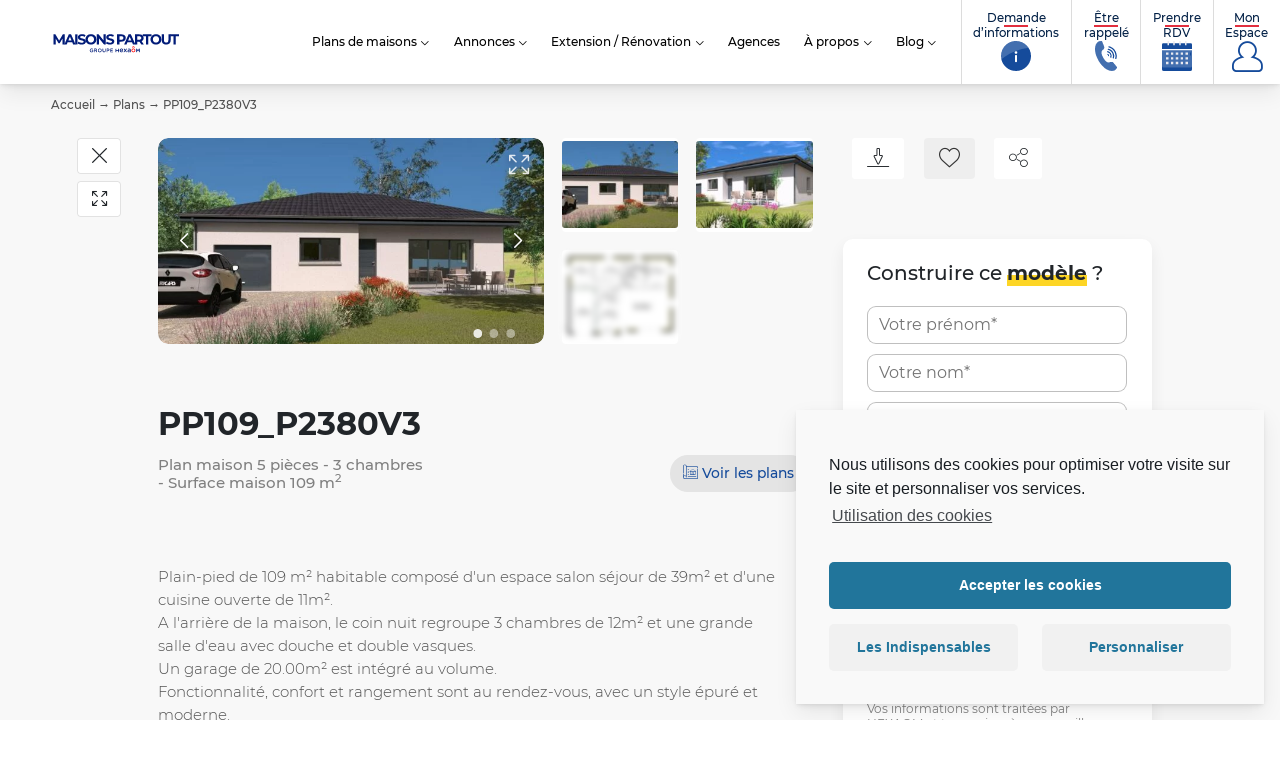

--- FILE ---
content_type: text/html; charset=UTF-8
request_url: https://www.maisonspartout.fr/plans-maison/pp109_p2380v3/
body_size: 44226
content:
<!doctype html><html class="no-js" lang="fr-FR"><head> <script>window.aidemstream=window.aidemstream||(function(){(window.aidemstreamQ=window.aidemstreamQ||[]).push(arguments);})</script> <meta charset="UTF-8"/><meta name="viewport" content="width=device-width, initial-scale=1.0"><link rel="icon" href="https://www.maisonspartout.fr/wp-content/uploads/2021/10/cropped-icon-150x150.png"/><meta name='robots' content='index, follow, max-image-preview:large, max-snippet:-1, max-video-preview:-1' /><link media="all" href="https://www.maisonspartout.fr/wp-content/cache/autoptimize/css/autoptimize_04c0d64832022a672c39dc626113347e.css" rel="stylesheet"><title>PP109_P2380V3 &#187; Maisons Partout</title><meta name="description" content="Plain-pied de 109 m² habitable composé d&#039;un espace salon séjour de 39m² et d&#039;une cuisine ouverte de 11m².A l&#039;arrière de la maison, le coin nuit regroupe 3 chambres" /><link rel="canonical" href="https://www.maisonspartout.fr/plans-maison/pp109_p2380v3/" /><meta property="og:locale" content="fr_FR" /><meta property="og:type" content="article" /><meta property="og:title" content="PP109_P2380V3 &#187; Maisons Partout" /><meta property="og:url" content="https://www.maisonspartout.fr/plans-maison/pp109_p2380v3/" /><meta property="og:site_name" content="Maisons Partout" /><meta property="article:publisher" content="https://www.facebook.com/pages/Maisons-France-Confort/211712368847845" /><meta property="article:modified_time" content="2023-02-20T10:24:37+00:00" /><meta property="og:image" content="https://www.maisonspartout.fr/wp-content/uploads/entitiespro/2022/04/15942/15942-1-vue-pp109p2380v3.jpeg" /><meta property="og:image:width" content="960" /><meta property="og:image:height" content="540" /><meta property="og:image:type" content="image/jpeg" /><meta name="twitter:card" content="summary_large_image" /><meta name="twitter:site" content="@Groupe_HEXAOM" /> <script type="application/ld+json" class="yoast-schema-graph">{"@context":"https://schema.org","@graph":[{"@type":"WebPage","@id":"https://www.maisonspartout.fr/plans-maison/pp109_p2380v3/","url":"https://www.maisonspartout.fr/plans-maison/pp109_p2380v3/","name":"PP109_P2380V3 &#187; Maisons Partout","isPartOf":{"@id":"https://www.maisonspartout.fr/#website"},"primaryImageOfPage":{"@id":"https://www.maisonspartout.fr/plans-maison/pp109_p2380v3/#primaryimage"},"image":{"@id":"https://www.maisonspartout.fr/plans-maison/pp109_p2380v3/#primaryimage"},"thumbnailUrl":"https://www.maisonspartout.fr/wp-content/uploads/entitiespro/2022/04/15942/15942-1-vue-pp109p2380v3.jpeg","datePublished":"2022-04-26T15:53:05+00:00","dateModified":"2023-02-20T10:24:37+00:00","breadcrumb":{"@id":"https://www.maisonspartout.fr/plans-maison/pp109_p2380v3/#breadcrumb"},"inLanguage":"fr-FR","potentialAction":[{"@type":"ReadAction","target":["https://www.maisonspartout.fr/plans-maison/pp109_p2380v3/"]}]},{"@type":"ImageObject","inLanguage":"fr-FR","@id":"https://www.maisonspartout.fr/plans-maison/pp109_p2380v3/#primaryimage","url":"https://www.maisonspartout.fr/wp-content/uploads/entitiespro/2022/04/15942/15942-1-vue-pp109p2380v3.jpeg","contentUrl":"https://www.maisonspartout.fr/wp-content/uploads/entitiespro/2022/04/15942/15942-1-vue-pp109p2380v3.jpeg","width":960,"height":540,"caption":"33667-4509modele620220426BhhEF.jpeg"},{"@type":"BreadcrumbList","@id":"https://www.maisonspartout.fr/plans-maison/pp109_p2380v3/#breadcrumb","itemListElement":[{"@type":"ListItem","position":1,"name":"Accueil","item":"https://www.maisonspartout.fr/"},{"@type":"ListItem","position":2,"name":"Plans","item":"https://www.maisonspartout.fr/plans-maison/"},{"@type":"ListItem","position":3,"name":"PP109_P2380V3"}]},{"@type":"WebSite","@id":"https://www.maisonspartout.fr/#website","url":"https://www.maisonspartout.fr/","name":"Maisons Partout","description":"Constructeur de maisons dans le Cantal depuis plus de 33 ans","publisher":{"@id":"https://www.maisonspartout.fr/#organization"},"potentialAction":[{"@type":"SearchAction","target":{"@type":"EntryPoint","urlTemplate":"https://www.maisonspartout.fr/?s={search_term_string}"},"query-input":{"@type":"PropertyValueSpecification","valueRequired":true,"valueName":"search_term_string"}}],"inLanguage":"fr-FR"},{"@type":"Organization","@id":"https://www.maisonspartout.fr/#organization","name":"Maisons France Confort","url":"https://www.maisonspartout.fr/","logo":{"@type":"ImageObject","inLanguage":"fr-FR","@id":"https://www.maisonspartout.fr/#/schema/logo/image/","url":"","contentUrl":"","caption":"Maisons France Confort"},"image":{"@id":"https://www.maisonspartout.fr/#/schema/logo/image/"},"sameAs":["https://www.facebook.com/pages/Maisons-France-Confort/211712368847845","https://x.com/Groupe_HEXAOM","https://www.instagram.com/maisonsfranceconfort/","https://www.linkedin.com/company/19104481/","https://fr.pinterest.com/explore/maison-france-confort-943041684937"]}]}</script> <link rel='stylesheet' id='dashicons-css' href='https://www.maisonspartout.fr/wp-includes/css/dashicons.min.css?ver=6.8.3' type='text/css' media='all' /> <script type="text/javascript" src="https://www.maisonspartout.fr/wp-includes/js/jquery/jquery.min.js?ver=3.7.1" id="jquery-core-js"></script> <link rel="https://api.w.org/" href="https://www.maisonspartout.fr/wp-json/" /><link rel="EditURI" type="application/rsd+xml" title="RSD" href="https://www.maisonspartout.fr/xmlrpc.php?rsd" /><link rel='shortlink' href='https://www.maisonspartout.fr/?p=15942' /><link rel="alternate" title="oEmbed (JSON)" type="application/json+oembed" href="https://www.maisonspartout.fr/wp-json/oembed/1.0/embed?url=https%3A%2F%2Fwww.maisonspartout.fr%2Fplans-maison%2Fpp109_p2380v3%2F" /><link rel="alternate" title="oEmbed (XML)" type="text/xml+oembed" href="https://www.maisonspartout.fr/wp-json/oembed/1.0/embed?url=https%3A%2F%2Fwww.maisonspartout.fr%2Fplans-maison%2Fpp109_p2380v3%2F&#038;format=xml" /><link rel="icon" href="https://www.maisonspartout.fr/wp-content/uploads/2021/10/cropped-icon-32x32.png" sizes="32x32" /><link rel="icon" href="https://www.maisonspartout.fr/wp-content/uploads/2021/10/cropped-icon-192x192.png" sizes="192x192" /><link rel="apple-touch-icon" href="https://www.maisonspartout.fr/wp-content/uploads/2021/10/cropped-icon-180x180.png" /><meta name="msapplication-TileImage" content="https://www.maisonspartout.fr/wp-content/uploads/2021/10/cropped-icon-270x270.png" />  <script>window.dataLayer=window.dataLayer||[];function gtag(){dataLayer.push(arguments);}</script> </head><body data-cmplz=1 class="body  wp-singular entities_house_model-template-default single single-entities_house_model postid-15942 wp-theme-template-mfc wp-child-theme-Partout entities model-detail"   data-target="filters-pannel-extended"><div id="top"></div><ul class="sub-nav skip-links no-print is-unstyled" id="evitement"><li> <a class="btn" href="#go-main-content" accesskey="s"> <span>Aller au contenu… (s)</span> </a></li><li> <a class="btn" href="#contact" accesskey="9"> <span>Aller au contact… (9)</span> </a></li></ul> <noscript> <iframe src="https://4336373.fls.doubleclick.net/activityi;src=4336373;type=visit0;cat=MFC-T0;dc_lat=;dc_rdid=;tag_for_child_directed_treatment=;tfua=;npa=;gdpr=${GDPR};gdpr_consent=${GDPR_CONSENT_755};ord=1?" width="1" height="1" frameborder="0" style="display:none"></iframe>' }} </noscript><div
 id="js-nav3d-perspective" class="nav3d-perspective js-nav3d-perspective"><div
 class="nav3d-container js-nav3d-container"><div
 class="nav3d-wrapper js-nav3d-wrapper"> <!--[if IE]><p class="browserupgrade"><span class="icon-warning"></span> Vous utilisez Internet Explorer, un navigateur trop ancien devenu <strong>obsolète</strong>. Veuillez <a href="https://browsehappy.com/" rel="nofollow">mettre à jour votre navigateur</a> pour améliorer votre visite et votre sécurité.</p> <![endif]--><header class="header js-header" role="banner"><div class="header-wrap"><div class="header-branding" itemprop="name"> <a class="logo" href="https://www.maisonspartout.fr" rel="home" itemprop="url" title="← retour à l'accueil…"> <svg version="1.1" xmlns="http://www.w3.org/2000/svg" x="0" y="0" viewBox="0 0 628 104.5" style="enable-background:new 0 0 628 104.5" xml:space="preserve"><title id="brand-site-title">Maisons Partout</title> <desc id="brand-site-desc">Constructeur de maisons dans le Cantal depuis plus de 33 ans</desc> <path class="st1" d="M55.3 63.8 55.2 35 41.1 58.7h-5l-14-23.1v28.1H11.7V15.9h9.2l17.9 29.8 17.7-29.8h9.1l.1 47.9H55.3z"/> <path class="st1" d="M101.7 53.5H79.5l-4.2 10.3H63.9l21.3-47.9h10.9l21.4 47.9H106l-4.3-10.3zm-3.5-8.4-7.6-18.3L83 45.1h15.2z"/> <path class="st1" d="M115.8 15.9h11.1v47.9h-11.1V15.9z"/> <path class="st1" d="m127.6 59 3.8-8.3c4 2.9 10.1 5 15.8 5 6.6 0 9.2-2.2 9.2-5.1 0-9-27.8-2.8-27.8-20.6 0-8.1 6.6-14.9 20.2-14.9 6 0 12.2 1.4 16.6 4.2l-3.4 8.4c-4.4-2.5-9-3.8-13.3-3.8-6.6 0-9.1 2.5-9.1 5.5 0 8.8 27.8 2.7 27.8 20.3 0 8-6.6 14.8-20.3 14.8-7.6.1-15.3-2.2-19.5-5.5z"/> <path class="st1" d="M165.2 39.8c0-14.2 11.1-24.8 26.2-24.8s26.2 10.5 26.2 24.8-11.2 24.8-26.2 24.8c-15.2 0-26.2-10.6-26.2-24.8zm41.1 0c0-9.1-6.4-15.3-15-15.3s-15 6.2-15 15.3 6.4 15.3 15 15.3 15-6.2 15-15.3z"/> <path class="st1" d="M263 15.9v47.9h-9.1L230 34.7v29.1h-10.9V15.9h9.2l23.7 29v-29h11z"/> <path class="st1" d="m263.7 59 3.8-8.3c4 2.9 10.1 5 15.8 5 6.6 0 9.2-2.2 9.2-5.1 0-9-27.8-2.8-27.8-20.6 0-8.1 6.6-14.9 20.2-14.9 6 0 12.2 1.4 16.6 4.2l-3.4 8.4c-4.4-2.5-9-3.8-13.3-3.8-6.6 0-9.1 2.5-9.1 5.5 0 8.8 27.8 2.7 27.8 20.3 0 8-6.6 14.8-20.3 14.8-7.6.1-15.2-2.2-19.5-5.5z"/> <path class="st1" d="M358.4 33.2c0 10.7-8 17.3-20.8 17.3H328v13.2h-11.1V15.9h20.7c12.8 0 20.8 6.6 20.8 17.3zm-11.3 0c0-5.3-3.4-8.3-10.2-8.3h-9v16.6h9c6.8 0 10.2-3.1 10.2-8.3z"/> <path class="st1" d="M388.5 53.5h-22.2l-4.2 10.3h-11.4L372 15.9h11l21.4 47.9h-11.6l-4.3-10.3zm-3.5-8.4-7.6-18.3-7.6 18.3H385z"/> <path class="st1" d="m433.1 63.8-9.2-13.3h-10.1v13.3h-11.1V15.9h20.7c12.8 0 20.8 6.6 20.8 17.4 0 7.2-3.6 12.5-9.9 15.1L445 63.8h-11.9zm-10.4-38.9h-9v16.7h9c6.8 0 10.2-3.1 10.2-8.3 0-5.3-3.4-8.4-10.2-8.4z"/> <path class="st1" d="M455.2 24.9h-15.3v-9h41.7v9h-15.3v38.9h-11.1V24.9z"/> <path class="st1" d="M477.1 39.8c0-14.2 11.1-24.8 26.2-24.8s26.2 10.5 26.2 24.8-11.2 24.8-26.2 24.8c-15.1 0-26.2-10.6-26.2-24.8zm41.2 0c0-9.1-6.4-15.3-15-15.3s-15 6.2-15 15.3 6.4 15.3 15 15.3 15-6.2 15-15.3z"/> <path class="st1" d="M530.6 42.7V15.9h11.1v26.4c0 9.1 4 12.9 10.7 12.9 6.8 0 10.7-3.8 10.7-12.9V15.9H574v26.8c0 14.1-8.1 21.9-21.7 21.9-13.7 0-21.7-7.8-21.7-21.9z"/> <path class="st1" d="M587.2 24.9h-15.3v-9h41.7v9h-15.3v38.9h-11.1V24.9z"/> <path class="st1" d="M186 92.2c0-4.9 3.7-9 8.9-9 2.6 0 4.3.6 5.9 1.8.3.2.6.6.6 1.2 0 .8-.7 1.5-1.5 1.5-.4 0-.7-.2-.9-.3-1.1-.8-2.3-1.4-4.2-1.4-3.2 0-5.6 2.8-5.6 6.1 0 3.6 2.4 6.2 5.9 6.2 1.6 0 3.1-.5 4.2-1.3v-3.2h-3.4c-.7 0-1.4-.6-1.4-1.3 0-.7.6-1.3 1.4-1.3h4.8c.9 0 1.5.7 1.5 1.5v4.6c0 .9-.3 1.5-1.1 1.9-1.5 1-3.6 1.9-6.2 1.9-5.4.1-8.9-3.8-8.9-8.9M214.4 92.1c2.2 0 3.6-1.1 3.6-2.9v-.1c0-1.9-1.3-2.9-3.6-2.9H210V92l4.4.1zm-7.5-7.1c0-.9.7-1.5 1.5-1.5h6.2c2.2 0 3.9.6 5 1.7.9.9 1.4 2.2 1.4 3.7v.1c0 2.8-1.6 4.5-3.9 5.2l3.3 4.2c.3.4.5.7.5 1.2 0 .8-.7 1.4-1.5 1.4-.7 0-1.1-.3-1.5-.8l-4.2-5.4h-3.8v4.7c0 .8-.7 1.5-1.5 1.5-.9 0-1.5-.7-1.5-1.5V85zM239.7 92.2c0-3.4-2.5-6.2-5.9-6.2s-5.9 2.8-5.9 6.1c0 3.4 2.5 6.1 5.9 6.1 3.5.1 5.9-2.6 5.9-6m-15 0c0-4.9 3.8-9 9.1-9s9 4 9 8.9-3.8 9-9.1 9c-5.3.1-9-4-9-8.9M247 93.5v-8.6c0-.8.7-1.5 1.5-1.5s1.5.7 1.5 1.5v8.5c0 3.2 1.7 4.9 4.4 4.9s4.4-1.6 4.4-4.8v-8.6c0-.8.7-1.5 1.5-1.5s1.5.7 1.5 1.5v8.5c0 5.2-2.9 7.8-7.5 7.8-4.4-.1-7.3-2.7-7.3-7.7M273.3 92.5c2.3 0 3.7-1.3 3.7-3.1 0-2-1.5-3.1-3.7-3.1h-3.5v6.2h3.5zm-6.6-7.5c0-.9.7-1.5 1.5-1.5h5.3c4.1 0 6.6 2.3 6.6 5.8v.1c0 3.9-3.1 5.9-6.9 5.9h-3.4v4.2c0 .8-.7 1.5-1.5 1.5-.9 0-1.5-.7-1.5-1.5l-.1-14.5zM284 99.3V85c0-.9.7-1.5 1.5-1.5h10.1c.7 0 1.4.6 1.4 1.4s-.6 1.4-1.4 1.4H287v4.5h7.5c.7 0 1.4.6 1.4 1.4 0 .7-.6 1.3-1.4 1.3H287v4.7h8.7c.7 0 1.4.6 1.4 1.4s-.6 1.4-1.4 1.4h-10.2c-.8-.1-1.5-.8-1.5-1.7M408.3 85.5c0-1 .8-1.9 1.9-1.9h.4c.8 0 1.4.4 1.7 1l4.5 7.4 4.6-7.4c.4-.6.9-1 1.7-1h.4c1 0 1.9.8 1.9 1.9V99c0 1-.8 1.9-1.9 1.9-1 0-1.9-.9-1.9-1.9v-8.5l-3.3 5.1c-.4.6-.9 1-1.6 1s-1.2-.4-1.6-1l-3.2-5v8.5c0 1-.8 1.8-1.9 1.8-1 0-1.8-.8-1.8-1.8l.1-13.6zM342 91.1c-.3-2.5-1.7-4.5-4.3-4.5-2.4 0-4.1 1.8-4.4 4.5h8.7zm-3.9 10.1c-4.9 0-8.8-3.6-8.8-8.9v-.1c0-4.9 3.5-8.9 8.3-8.9 5.4 0 8.1 4.5 8.1 8.4 0 1.1-.8 1.9-1.8 1.9h-10.7c.4 2.8 2.4 4.3 4.9 4.3 1.6 0 2.9-.6 4-1.5.3-.2.5-.4 1-.4.9 0 1.6.7 1.6 1.6 0 .5-.2.9-.5 1.2-1.5 1.5-3.5 2.4-6.1 2.4M349 98l4.8-5.8-4.5-5.3c-.4-.5-.6-1-.6-1.5 0-1.1.8-1.8 1.8-1.8.8 0 1.3.4 1.8 1l3.8 5 3.9-5c.5-.6 1-1 1.7-1 1 0 1.8.7 1.8 1.7 0 .5-.2.9-.5 1.3l-4.6 5.5 4.8 5.7c.4.5.6 1 .6 1.5 0 1.1-.8 1.8-1.8 1.8-.8 0-1.3-.4-1.8-1l-4.1-5.3-4.1 5.2c-.5.5-1 1-1.7 1-1 0-1.8-.7-1.8-1.7 0-.5.2-.9.5-1.3M378.6 94.7v-1.2c-1-.4-2.3-.7-3.9-.7-2.5 0-4 1.1-4 2.8v.1c0 1.6 1.5 2.6 3.3 2.6 2.6 0 4.6-1.5 4.6-3.6m-11.7 1.2c0-3.7 2.9-5.6 7-5.6 1.9 0 3.3.3 4.6.7v-.4c0-2.4-1.5-3.7-4.2-3.7-1.5 0-2.7.3-3.8.7-.2.1-.4.1-.6.1-.9 0-1.6-.7-1.6-1.6 0-.7.5-1.3 1.1-1.5a15 15 0 0 1 5.5-1c2.6 0 4.5.7 5.7 1.9 1.3 1.2 1.8 3 1.8 5.3v8.4c0 1.1-.8 1.9-1.9 1.9s-1.9-.8-1.9-1.7v-.6c-1.2 1.4-2.9 2.5-5.6 2.5-3.2-.1-6.1-2-6.1-5.4M309.6 85.6c0-1.1.8-1.9 1.9-1.9s1.9.8 1.9 1.9v5.1h8.7v-5.1c0-1.1.8-1.9 1.9-1.9s1.9.8 1.9 1.9v13.7c0 1.1-.8 1.9-1.9 1.9s-1.9-.8-1.9-1.9v-5.2h-8.7v5.2c0 1.1-.8 1.9-1.9 1.9s-1.9-.8-1.9-1.9V85.6z"/> <path class="st2" d="M400.6 93.7c0 .9-.5 1.8-1.3 2.2l-2.9 1.6c-.8.5-1.8.5-2.6 0L391 96c-.8-.5-1.3-1.3-1.3-2.2v-3.3c0-.9.5-1.8 1.3-2.2l2.9-1.6c.8-.5 1.8-.5 2.6 0l2.9 1.6c.8.5 1.3 1.3 1.3 2.2l-.1 3.2zm1.1-7.8-4.6-2.6c-1.3-.7-2.8-.7-4.1 0l-4.6 2.6c-1.3.7-2 2.1-2 3.5v5.3c0 1.4.8 2.8 2 3.5l4.6 2.6c1.3.7 2.8.7 4.1 0l4.6-2.6c1.3-.7 2-2.1 2-3.5v-5.3c.1-1.4-.7-2.7-2-3.5M394.4 72.8l-5.8 3.3c-.8.4-1 1.4-.5 2.2.4.7 1.3.9 2 .6l4.4-2.3c.5-.2 1-.2 1.4 0l4.4 2.3c.7.4 1.6.1 2-.6.5-.8.2-1.7-.5-2.2l-5.9-3.3c-.2-.1-.5-.2-.8-.2-.2 0-.5 0-.7.2"/> </svg> </a></div><div class="header-nav no-print"><nav role="navigation" class="header-nav-main tiny-hidden small-hidden medium-hidden" aria-label="Menu principal"><ul class="header-nav-main-list is-unstyled"><li class="header-nav-main-item  sr-only"
 > <a
 href="https://www.maisonspartout.fr/"
 class="header-nav-main-item-link"
 title="retourner à l&#8217;accueil…"
 > Accueil <span class="sr-only"> – page active</span> </a></li><li class="header-nav-main-item  parent models"
 data-trigger="sub-3414"> <a
 href="https://www.maisonspartout.fr/plans-maison/"
 class="header-nav-main-item-link"
 title="Découvrez nos modèles de maisons"
 > Plans de maisons <span class="sr-only"> – page active</span> </a><ul class="header-nav-main-lvl2 lvl2"><li class="header-nav-main-lvl2-item"> <a href="https://www.maisonspartout.fr/plans-maison/" class="header-nav-main-lvl2-link" title="Plans de maisons"  >Plans de maisons</a></li><li class="header-nav-main-lvl2-item"> <a href="/plans-maison/visites-virtuelles/" class="header-nav-main-lvl2-link" title="Visites virtuelles"  >Visites virtuelles</a></li><li class="header-nav-main-lvl2-item"> <a href="https://www.maisonspartout.fr/construction-maison/" class="header-nav-main-lvl2-link" title="Réalisations"  >Réalisations</a></li></ul></li><li class="header-nav-main-item  parent offers"
 data-trigger="sub-15783"> <span class="header-nav-main-item-link">Annonces</span><ul class="header-nav-main-lvl2 lvl2"><li class="header-nav-main-lvl2-item"> <a href="/annonces/maisons-neuves/" class="header-nav-main-lvl2-link" title="Nos offres de maisons + terrains"  >Maisons avec terrain</a></li><li class="header-nav-main-lvl2-item"> <a href="/annonces/terrains-vendre/" class="header-nav-main-lvl2-link" title="Terrains constructibles"  >Terrains constructibles</a></li><li class="header-nav-main-lvl2-item"> <a href="https://www.maisonspartout.fr/vendre-votre-terrain/" class="header-nav-main-lvl2-link" title="Vendre votre terrain"  >Vendre votre terrain</a></li></ul></li><li class="header-nav-main-item  parent "
 data-trigger="sub-17322"> <a
 href="https://www.maisonspartout.fr/extension-renovation/"
 class="header-nav-main-item-link"
 title="Extension / Rénovation"
 > Extension / Rénovation <span class="sr-only"> – page active</span> </a><ul class="header-nav-main-lvl2 lvl2"><li class="header-nav-main-lvl2-item"> <a href="https://www.maisonspartout.fr/conseils/renovation-maison/" class="header-nav-main-lvl2-link" title="Rénover sa maison"  >Rénover sa maison</a></li><li class="header-nav-main-lvl2-item"> <a href="https://www.maisonspartout.fr/conseils/extension-renovation/" class="header-nav-main-lvl2-link" title="Agrandir sa maison"  >Agrandir sa maison</a></li><li class="header-nav-main-lvl2-item"> <a href="https://www.maisonspartout.fr/construction-maison/extension-renovation/" class="header-nav-main-lvl2-link" title="Nos réalisations"  >Nos réalisations</a></li></ul></li><li class="header-nav-main-item  agencies"
 > <a
 href="https://www.maisonspartout.fr/agences/"
 class="header-nav-main-item-link"
 title="Agences"
 > Agences <span class="sr-only"> – page active</span> </a></li><li class="header-nav-main-item  parent about"
 data-trigger="sub-3425"> <a
 href="https://www.maisonspartout.fr/decouvrir-maisons-partout-constructeur/"
 class="header-nav-main-item-link"
 title="Découvrir Maisons France Confort"
 > À propos <span class="sr-only"> – page active</span> </a><ul class="header-nav-main-lvl2 lvl2"><li class="header-nav-main-lvl2-item"> <a href="https://www.maisonspartout.fr/actualites/" class="header-nav-main-lvl2-link" title="Actualités"  >Actualités</a></li><li class="header-nav-main-lvl2-item"> <a href="https://www.maisonspartout.fr/decouvrir-maisons-partout-constructeur/" class="header-nav-main-lvl2-link" title="La société Maisons Partout"  >La société Maisons Partout</a></li><li class="header-nav-main-lvl2-item"> <a href="https://www.maisonspartout.fr/construction-garanties/" class="header-nav-main-lvl2-link" title="Construction &#038; Garanties"  >Construction &#038; Garanties</a></li><li class="header-nav-main-lvl2-item"> <a href="https://www.maisonspartout.fr/services-accompagnement/" class="header-nav-main-lvl2-link" title="Services &#038; Accompagnement"  >Services &#038; Accompagnement</a></li><li class="header-nav-main-lvl2-item"> <a href="https://www.maisonspartout.fr/avis-clients/" class="header-nav-main-lvl2-link" title="Avis clients"  >Avis clients</a></li><li class="header-nav-main-lvl2-item"> <a href="https://www.hexaom.fr/" class="header-nav-main-lvl2-link" title="Groupe HEXAÔM"  >Groupe HEXAÔM</a></li><li class="header-nav-main-lvl2-item"> <a href="https://www.maisonspartout.fr/parrainage/" class="header-nav-main-lvl2-link" title="Parrainage"  >Parrainage</a></li><li class="header-nav-main-lvl2-item"> <a href="https://www.hexaom.fr/carriere/nos-offres-demploi/" class="header-nav-main-lvl2-link" title="Recrutement"  >Recrutement</a></li></ul></li><li class="header-nav-main-item  parent "
 data-trigger="sub-14854"> <a
 href="https://www.maisonspartout.fr/conseils/"
 class="header-nav-main-item-link"
 title="Blog"
 > Blog <span class="sr-only"> – page active</span> </a><ul class="header-nav-main-lvl2 lvl2"><li class="header-nav-main-lvl2-item"> <a href="/conseils/pourquoi-construire/" class="header-nav-main-lvl2-link" title="Pourquoi construire ?"  >Pourquoi construire ?</a></li><li class="header-nav-main-lvl2-item"> <a href="/conseils/faire-construire-sa-maison/" class="header-nav-main-lvl2-link" title="Faire construire sa maison"  >Faire construire sa maison</a></li><li class="header-nav-main-lvl2-item"> <a href="/conseils/financer-son-projet-de-construction/" class="header-nav-main-lvl2-link" title="Financer son projet de construction"  >Financer son projet de construction</a></li><li class="header-nav-main-lvl2-item"> <a href="/conseils/travaux-de-construction/" class="header-nav-main-lvl2-link" title="Travaux de construction"  >Travaux de construction</a></li><li class="header-nav-main-lvl2-item"> <a href="/conseils/renovation-maison/" class="header-nav-main-lvl2-link" title="Rénover sa maison"  >Rénover sa maison</a></li><li class="header-nav-main-lvl2-item"> <a href="/conseils/extension-renovation/" class="header-nav-main-lvl2-link" title="Agrandir sa maison"  >Agrandir sa maison</a></li><li class="header-nav-main-lvl2-item"> <a href="/conseils/amenager-sa-maison/" class="header-nav-main-lvl2-link" title="Aménager sa maison"  >Aménager sa maison</a></li></ul></li></ul></nav> <button id="js-nav3d-showMenu" class="nav3d-showMenu is-bordered js-nav3d-showMenu large-hidden header-btn-mobile-icon" type="button"> <span class="icon-g-menu"></span><span class="sr-only">Afficher le Menu</span> </button></div><div class="header-shortcuts sm-only no-print  "> <button id="js-nav3d-showShortcutsMenu" class="header-btn-mobile-icon showShortcutsMenu" type="button" data-trigger="header-nav-tools" data-target-class="is-expanded"> <span class="icon-g-phone"></span><span class="sr-only">Outils : informations et mon compte</span> </button><ul class="header-shortcuts-list is-unstyled" data-target="header-nav-tools" ><li class="header-shortcuts-item header-shortcuts-contact item-contact menu-item menu-item-type-post_type menu-item-object-page menu-item-3281 "> <a class="header-shortcuts-link" href="https://www.maisonspartout.fr/demande-dinformations/"> <span class="label"><span class="label-line">Demande</span> d’informations</span> <span class="icon" aria-hidden="true"> <svg class="picto-sprite"><use xlink:href="#infos"></use></svg> </span> </a></li><li class="header-shortcuts-item header-shortcuts-contact item-contact menu-item menu-item-type-post_type menu-item-object-page menu-item-3280 "> <a class="header-shortcuts-link" href="https://www.maisonspartout.fr/etre-rappele/"> <span class="label"><span class="label-line">Être</span> rappelé</span> <span class="icon" aria-hidden="true"> <svg class="picto-sprite"><use xlink:href="#contact"></use></svg> </span> </a></li><li class="header-shortcuts-item header-shortcuts-contact item-contact menu-item menu-item-type-post_type menu-item-object-page menu-item-3278 "> <a class="header-shortcuts-link" href="https://www.maisonspartout.fr/rendez-vous/"> <span class="label"><span class="label-line">Prendre</span> RDV</span> <span class="icon" aria-hidden="true"> <svg class="picto-sprite"><use xlink:href="#rdv"></use></svg> </span> </a></li><li class="header-shortcuts-item header-shortcuts-contact item-profile menu-item menu-item-type-post_type menu-item-object-entities_account menu-item-3508 menu-item-has-children "> <a class="header-shortcuts-link" href="https://www.maisonspartout.fr/mon-compte/connexion/"> <span class="label"><span class="label-line">Mon</span> Espace</span> <span class="icon" aria-hidden="true"> <span class="icon-g-compte"></span> </span> </a><ul class="menu-sub header-shortcuts-lvl2 lvl2  is-unstyled"><li class="menu-item-separator"> <span class="icon" aria-hidden="true"></span> <span class="label">Espace personnel</span></li><li class="header-shortcuts-lvl2-item user-option user-option-favs menu-item menu-item-type-post_type menu-item-object-entities_account menu-item-9960  "> <a class="header-shortcuts-lvl2-link  " href="https://www.maisonspartout.fr/mon-compte/favoris/"
 > <span class="icon" aria-hidden="true"> <span class="icon-g-favoris"></span> </span> <span class="label"> <span class="label-prefix"> </span> Mes favoris </span> </a></li><li class="header-shortcuts-lvl2-item user-option user-option-searches menu-item menu-item-type-post_type menu-item-object-entities_account menu-item-9961  "> <a class="header-shortcuts-lvl2-link  " href="https://www.maisonspartout.fr/mon-compte/recherches/"
 > <span class="icon" aria-hidden="true"> <span class="icon-g-loupe"></span> </span> <span class="label"> <span class="label-prefix"> </span> Mes recherches & alertes </span> </a></li><li class="header-shortcuts-lvl2-item user-option user-option-profil menu-item menu-item-type-post_type menu-item-object-entities_account menu-item-9962  "> <a class="header-shortcuts-lvl2-link  " href="https://www.maisonspartout.fr/mon-compte/profil/"
 > <span class="icon" aria-hidden="true"> <span class="icon-g-profil"></span> </span> <span class="label"> <span class="label-prefix"> </span> Mon profil </span> </a></li><li class="header-shortcuts-lvl2-item user-space-2 user-option user-option-suivi menu-item menu-item-type-custom menu-item-object-custom menu-item-15575  "> <a class="header-shortcuts-lvl2-link  " href="https://client.maisonspartout.fr/connexion.php"
 aria-current="page" target="_blank"																				> <span class="icon" aria-hidden="true"> <span class="icon-g-plans"></span> </span> <span class="label"> <span class="label-prefix">Espace client</span> Suivi de chantier </span> </a></li></ul></li></ul></div></div></header><div class="breadcrumb-wrapper"><nav class="breadcrumb" aria-label="Vous êtes ici :"><span><span><a href="https://www.maisonspartout.fr/">Accueil</a></span> → <span><a href="https://www.maisonspartout.fr/plans-maison/">Plans</a></span> → <span class="breadcrumb_last" aria-current="page">PP109_P2380V3</span></span></nav></div><main role="main" class="main" id="go-main-content" tabindex="-1"><article class="detail-item post" data-post="15942" id="post-15942" data-model-id="post-" data-brand="1040122" data-type=""><header class="detail-item-header entry-header"><h1 class="detail-item-header-title entry-title"> <span class="title-prefix"></span> PP109_P2380V3</h1><div class="grid-2"><div
 class="detail-item-header-specs"><h2 class="detail-list is-unstyled"> Plan maison <span class="detail detail-rooms"><span class="detail-value">5</span>&nbsp;<span class="detail-name">pièces</span></span> <span class="detail detail-bedrooms"><span class="detail-value">3</span>&nbsp;<span class="detail-name">chambres</span></span> <span class="detail detail-area-house"><span class="detail-name">Surface maison</span> <span class="detail-value">109&nbsp;<abbr class="is-quiet" title="mètres carrés">m<sup>2</sup></abbr></span></span></h2></div><div
 class="detail-item-header-links chips-list"> <button class="chip chip--small" id="no-account-plan-pictures-trigger" data-login-action="EspacePersonnel" data-login-label="VisualiserPlans" data-return-url="https://www.maisonspartout.fr/plans-maison/pp109_p2380v3/" data-offer-name="PP109_P2380V3"> <span class="icon-g-plans"></span> Voir les plans </button></div></div></header><div class="detail-item-description"><p>Plain-pied de 109 m² habitable composé d'un espace salon séjour de 39m² et d'une cuisine ouverte de 11m².<BR/>A l'arrière de la maison, le coin nuit regroupe 3 chambres de 12m² et une grande salle d'eau avec douche et double vasques.<BR/>Un garage de 20.00m² est intégré au volume.<BR/>Fonctionnalité, confort et rangement sont au rendez-vous, avec un style épuré et moderne.</p></div><section class="detail-item-medias featured-media"><div class="detail-item-medias-slider slider-effect--fade  "><div
 class="detail-item-medias-slider-container"><div class="detail-item-medias-slider-main   glide js-slider-pagination-exterieur--slider" id="js-slider-full"><div class="detail-item-medias-slider-wrapper   glide__track" data-glide-el="track"><ul class="detail-item-medias-slider-list   glide__slides"><li class="detail-item-medias-slider-item slider-slide glide__slide  featured-media" data-slider-index="1"> <picture class="attachment-post-thumbnail wp-post-image"> <source type="image/webp" srcset="https://www.maisonspartout.fr/wp-content/uploads/entitiespro/2022/04/15942/15942-1-vue-pp109p2380v3-300x160-c-center.webp 300w, https://www.maisonspartout.fr/wp-content/uploads/entitiespro/2022/04/15942/15942-1-vue-pp109p2380v3-650x347-c-center.webp 650w " sizes="(max-width: 767px) 100vw, 29.045vw"/> <source type="image/jpeg" srcset="https://www.maisonspartout.fr/wp-content/uploads/entitiespro/2022/04/15942/15942-1-vue-pp109p2380v3-300x160-c-center.jpg 300w, https://www.maisonspartout.fr/wp-content/uploads/entitiespro/2022/04/15942/15942-1-vue-pp109p2380v3-650x347-c-center.jpg 650w " sizes="(max-width: 767px) 100vw, 29.045vw"/> <img class="attachment-post-thumbnail wp-post-image image-type-vue" loading="lazy" itemprop="image" alt="PP109_P2380V3 33667-4509modele620220426BhhEF.jpeg - Maisons Partout" src="https://www.maisonspartout.fr/wp-content/uploads/entitiespro/2022/04/15942/15942-1-vue-pp109p2380v3-430x230-c-center.jpeg" srcset="https://www.maisonspartout.fr/wp-content/uploads/entitiespro/2022/04/15942/15942-1-vue-pp109p2380v3-300x160-c-center.jpeg 300w, https://www.maisonspartout.fr/wp-content/uploads/entitiespro/2022/04/15942/15942-1-vue-pp109p2380v3-650x347-c-center.jpeg 650w " sizes="(max-width: 767px) 100vw, 29.045vw"/> </picture><div class="glide__slide__buttons-container"> <button class="btn btn-slider btn-slider--fullscreen js-btn-fullscreen" title="Agrandir l'image…" type="button" data-bp="https://www.maisonspartout.fr/wp-content/uploads/entitiespro/2022/04/15942/15942-1-vue-pp109p2380v3-1200x0-c-default.jpeg" data-caption="Présentation du modèle : PP109_P2380V3"> <span class="icon-g-agrandir" aria-hidden="true"></span> <span class="sr-only">Agrandir l'image…</span> </button></div></li><li class="detail-item-medias-slider-item slider-slide glide__slide  featured-media" data-slider-index="2"> <picture class="attachment-post-thumbnail wp-post-image"> <source type="image/webp" srcset="https://www.maisonspartout.fr/wp-content/uploads/entitiespro/2022/04/15942/15942-2-vue-pp109p2380v3-300x160-c-center.webp 300w, https://www.maisonspartout.fr/wp-content/uploads/entitiespro/2022/04/15942/15942-2-vue-pp109p2380v3-650x347-c-center.webp 650w " sizes="(max-width: 767px) 100vw, 29.045vw"/> <source type="image/jpeg" srcset="https://www.maisonspartout.fr/wp-content/uploads/entitiespro/2022/04/15942/15942-2-vue-pp109p2380v3-300x160-c-center.jpg 300w, https://www.maisonspartout.fr/wp-content/uploads/entitiespro/2022/04/15942/15942-2-vue-pp109p2380v3-650x347-c-center.jpg 650w " sizes="(max-width: 767px) 100vw, 29.045vw"/> <img class="attachment-post-thumbnail wp-post-image image-type-vue" loading="lazy" itemprop="image" alt="PP109_P2380V3 33667-4509modele720220426e5b2R.jpeg - Maisons Partout" src="https://www.maisonspartout.fr/wp-content/uploads/entitiespro/2022/04/15942/15942-2-vue-pp109p2380v3-430x230-c-center.jpeg" srcset="https://www.maisonspartout.fr/wp-content/uploads/entitiespro/2022/04/15942/15942-2-vue-pp109p2380v3-300x160-c-center.jpeg 300w, https://www.maisonspartout.fr/wp-content/uploads/entitiespro/2022/04/15942/15942-2-vue-pp109p2380v3-650x347-c-center.jpeg 650w " sizes="(max-width: 767px) 100vw, 29.045vw"/> </picture><div class="glide__slide__buttons-container"> <button class="btn btn-slider btn-slider--fullscreen js-btn-fullscreen" title="Agrandir l'image…" type="button" data-bp="https://www.maisonspartout.fr/wp-content/uploads/entitiespro/2022/04/15942/15942-2-vue-pp109p2380v3-1200x0-c-default.jpeg" data-caption="Présentation du modèle : PP109_P2380V3"> <span class="icon-g-agrandir" aria-hidden="true"></span> <span class="sr-only">Agrandir l'image…</span> </button></div></li><li class="detail-item-medias-slider-item slider-slide glide__slide" data-slider-index="3"><div class="inscriptionPlan"> <picture class="attachment-post-thumbnail wp-post-image"> <source type="image/webp" srcset="https://www.maisonspartout.fr/wp-content/uploads/entitiespro/2022/04/15942/15942-3-plan-pp109p2380v3-300x160-c-center.webp 300w, https://www.maisonspartout.fr/wp-content/uploads/entitiespro/2022/04/15942/15942-3-plan-pp109p2380v3-650x347-c-center.webp 650w " sizes="(max-width: 767px) 100vw, 29.045vw"/> <source type="image/jpeg" srcset="https://www.maisonspartout.fr/wp-content/uploads/entitiespro/2022/04/15942/15942-3-plan-pp109p2380v3-300x160-c-center.jpg 300w, https://www.maisonspartout.fr/wp-content/uploads/entitiespro/2022/04/15942/15942-3-plan-pp109p2380v3-650x347-c-center.jpg 650w " sizes="(max-width: 767px) 100vw, 29.045vw"/> <img class="attachment-post-thumbnail wp-post-image image-type-plan" loading="lazy" itemprop="image" alt="PP109_P2380V3 33667-4509modele8202204264Oz1D.jpeg - Maisons Partout" src="https://www.maisonspartout.fr/wp-content/uploads/entitiespro/2022/04/15942/15942-3-plan-pp109p2380v3-430x230-c-center.jpeg" srcset="https://www.maisonspartout.fr/wp-content/uploads/entitiespro/2022/04/15942/15942-3-plan-pp109p2380v3-300x160-c-center.jpeg 300w, https://www.maisonspartout.fr/wp-content/uploads/entitiespro/2022/04/15942/15942-3-plan-pp109p2380v3-650x347-c-center.jpeg 650w " sizes="(max-width: 767px) 100vw, 29.045vw"/> </picture><div class="glide__slide__buttons-container"> <button class="btn btn-slider btn-slider--fullscreen js-btn-fullscreen" title="Agrandir l'image…" type="button"> <span class="icon-g-agrandir" aria-hidden="true"></span> <span class="sr-only">Agrandir l'image…</span> </button></div></div></li></ul></div><div class="glide__arrows" data-glide-el="controls"> <button class="glide__arrow glide__arrow--right" data-glide-dir="&gt;"> <span class="icon-g-fleche-droite"></span> </button> <button class="glide__arrow glide__arrow--left" data-glide-dir="&lt;"> <span class="icon-g-fleche-gauche"></span> </button></div><div class="glide__bullets" data-glide-el="controls[nav]"> <button class="glide__bullet" data-glide-dir="=0" title="Afficher cette image…"> <span class="sr-only">Afficher PP109_P2380V3  Maisons Partout</span> </button> <button class="glide__bullet" data-glide-dir="=1" title="Afficher cette image…"> <span class="sr-only">Afficher PP109_P2380V3  Maisons Partout</span> </button> <button class="glide__bullet" data-glide-dir="=2" title="Afficher cette image…"> <span class="sr-only">Afficher PP109_P2380V3  Maisons Partout</span> </button></div></div><div class="detail-item-medias-slider-thumbs"> <button class="" data-slide-bp="0" title="Afficher cette image…"> <img alt="PP109_P2380V3 33667-4509modele620220426BhhEF.jpeg Maisons Partout" data-caption="Présentation du modèle : PP109_P2380V3" src="https://www.maisonspartout.fr/wp-content/uploads/entitiespro/2022/04/15942/15942-1-vue-pp109p2380v3-160x120-c-center.jpeg" loading="lazy"/> </button> <button class="" data-slide-bp="1" title="Afficher cette image…"> <img alt="PP109_P2380V3 33667-4509modele720220426e5b2R.jpeg Maisons Partout" data-caption="Présentation du modèle : PP109_P2380V3" src="https://www.maisonspartout.fr/wp-content/uploads/entitiespro/2022/04/15942/15942-2-vue-pp109p2380v3-160x120-c-center.jpeg" loading="lazy"/> </button> <button data-login-action="EspacePersonnel" data-login-label="VisualiserPlans" data-return-url="https://www.maisonspartout.fr/plans-maison/pp109_p2380v3/" data-offer-name="PP109_P2380V3"> <img class="image-type-plan light" alt="PP109_P2380V3 33667-4509modele8202204264Oz1D.jpeg Maisons Partout" src="https://www.maisonspartout.fr/wp-content/uploads/entitiespro/2022/04/15942/15942-3-plan-pp109p2380v3-160x120-c-center.jpeg" loading="lazy"/> </button></div></div></div></section><div class="detail-item-agencyform"><div class="detail-item-agencyform-container  sticker  tabbar-container" data-target="tabbar-expand-form-container"><h3 class="detail-item-agencyform-title h4-like"> Construire ce&nbsp;<strong class="highlighted">modèle</strong>&nbsp;?</h3><div class="detail-item-agencyform-form"><div class="wpcf7 no-js" id="wpcf7-f5160-o1" lang="fr-FR" dir="ltr" data-wpcf7-id="5160"><div class="screen-reader-response"><p role="status" aria-live="polite" aria-atomic="true"></p><ul></ul></div><form action="/plans-maison/pp109_p2380v3/#wpcf7-f5160-o1" method="post" class="wpcf7-form init" aria-label="Formulaire de contact" novalidate="novalidate" data-status="init"><div style="display: none;"> <input type="hidden" name="_wpcf7" value="5160" /> <input type="hidden" name="_wpcf7_version" value="6.0.6" /> <input type="hidden" name="_wpcf7_locale" value="fr_FR" /> <input type="hidden" name="_wpcf7_unit_tag" value="wpcf7-f5160-o1" /> <input type="hidden" name="_wpcf7_container_post" value="0" /> <input type="hidden" name="_wpcf7_posted_data_hash" value="" /> <input type="hidden" name="_wpcf7dtx_version" value="5.0.3" /> <input type="hidden" name="_wpcf7_recaptcha_response" value="" /></div> <span class="wpcf7-form-control-wrap handled" data-name="handled"><input type="hidden" name="handled" class="wpcf7-form-control wpcf7-hidden wpcf7dtx wpcf7dtx-hidden" aria-invalid="false"></span><span class="wpcf7-form-control-wrap code-source" data-name="code-source"><input type="hidden" name="code-source" class="wpcf7-form-control wpcf7-hidden wpcf7dtx wpcf7dtx-hidden" aria-invalid="false"></span><span class="wpcf7-form-control-wrap offer-reference" data-name="offer-reference"><input type="hidden" name="offer-reference" class="wpcf7-form-control wpcf7-hidden wpcf7dtx wpcf7dtx-hidden" aria-invalid="false" value="PP109_P2380V3"></span><span class="wpcf7-form-control-wrap current_post_id" data-name="current_post_id"><input type="hidden" name="current_post_id" class="wpcf7-form-control wpcf7-hidden wpcf7dtx wpcf7dtx-hidden" aria-invalid="false" value="15942"></span><span class="wpcf7-form-control-wrap page-url" data-name="page-url"><input type="hidden" name="page-url" class="wpcf7-form-control wpcf7-hidden wpcf7dtx wpcf7dtx-hidden" aria-invalid="false" value="https://www.maisonspartout.fr/plans-maison/pp109_p2380v3/"></span><span class="wpcf7-form-control-wrap modele-id" data-name="modele-id"><input type="hidden" name="modele-id" class="wpcf7-form-control wpcf7-hidden wpcf7dtx wpcf7dtx-hidden" aria-invalid="false" value="2565453"></span><div class="form-row"><div class="form-group"> <label for="contact-firstname" class="sr-only">Prénom : <abbr title="champ requis">*</abbr></label> <span class="wpcf7-form-control-wrap" data-name="contact-firstname"><input size="40" maxlength="400" class="wpcf7-form-control wpcf7-text wpcf7-validates-as-required form-input" id="contact-firstname" aria-required="true" aria-invalid="false" placeholder="Votre prénom*" value="" type="text" name="contact-firstname" /></span></div><div class="form-group"> <label for="contact-lastname" class="sr-only">Nom : <abbr title="champ requis">*</abbr></label> <span class="wpcf7-form-control-wrap" data-name="contact-lastname"><input size="40" maxlength="400" class="wpcf7-form-control wpcf7-text wpcf7-validates-as-required form-input" id="contact-lastname" aria-required="true" aria-invalid="false" placeholder="Votre nom*" value="" type="text" name="contact-lastname" /></span></div></div><div class="form-row"><div class="form-group"> <label for="contact-phone" class="sr-only">Téléphone :<abbr title="champ requis">*</abbr></label> <span class="wpcf7-form-control-wrap" data-name="contact-phone"><input size="40" maxlength="400" class="wpcf7-form-control wpcf7-tel wpcf7-validates-as-required wpcf7-text wpcf7-validates-as-tel form-field" id="contact-phone" aria-required="true" aria-invalid="false" placeholder="Téléphone*" value="" type="tel" name="contact-phone" /></span></div><div class="form-group"> <label for="contact-email" class="sr-only">Votre adresse électronique :<abbr title="champ requis">*</abbr></label> <span class="wpcf7-form-control-wrap" data-name="contact-mail"><input size="40" maxlength="400" class="wpcf7-form-control wpcf7-email wpcf7-validates-as-required wpcf7-text wpcf7-validates-as-email form-field" id="contact-mail" aria-required="true" aria-invalid="false" placeholder="Email*" value="" type="email" name="contact-mail" /></span></div></div><div class="form-group"> <label for="contact-project-location-town" class="sr-only">Ville de construction :<abbr title="champ requis">*</abbr></label><input type="text" required  data-autocomplete-mfc autocomplete-search-town="true" autocomplete="contact-project-location-town" name="contact-project-location-town" id="contact-project-location-town" class="form-field form-input" placeholder="Ville de construction*" /></div><div class="form-group"> <label for="contact-message" class="sr-only">Votre message</label> <span class="wpcf7-form-control-wrap" data-name="contact-message"><textarea cols="40" rows="10" maxlength="2000" class="wpcf7-form-control wpcf7-textarea form-field form-input form-textarea" id="contact-message" aria-invalid="false" name="contact-message">Bonjour, Je souhaite avoir plus d&#039;informations sur ce modèle de maison. Cordialement.</textarea></span></div><div class="form-required-informations">* Champs obligatoires</div><p class="form-mention">Vos informations sont traitées par HEXAOM et transmises à un conseiller commercial qui vous contactera afin de répondre à votre demande. Les plans et images présentés sur notre site sont la propriété d’HEXAOM et ne peuvent pas être reproduits sans son accord. Pour retrouver notre politique de protection des données personnelles et exercer vos droits conformément à la « loi informatique et liberté » <a href="/politique-de-confidentialite/" title="Politique de confidentialité" target="_blank" rel="nofollow">cliquez-ici</a>.</p><div class="form-footer"><p  ><button type="submit" type="submit" name="" class="wpcf7-form-control wpcf7-submit form-submit-btn contact-submit btn btn-cta btn-cta--primary" id="contact-submit" aria-invalid="false" value="Envoyer">Envoyer</button></p></div><div class="wpcf7-response-output" aria-hidden="true"></div></form></div></div><div class="tabbar-container-close"> <button class="btn" data-trigger="tabbar-expand-form-container" data-target-class="is-extended"> <span class="icon-g-fermer"></span> <span class="sr-only">Fermer le formulaire de contact</span> </button></div></div></div><aside class="detail-item-catalogue"><header class="manchette-container"><h3 class=" manchette-title">Demandez notre <b>brochure</b></h3><div class="manchette-excerpt tiny-hidden small-hidden"><p>Créée en 1988, MAISONS PARTOUT est une entreprise familiale. Constructeur de maisons, présent dans le Cantal et les départements limitrophes, MAISONS PARTOUT est le premier constructeur, et le leader de l'accession à la propriété dans le Cantal ...</p></div><p> <a class="btn-cta btn-cta--snow manchette-btn" href="https://www.maisonspartout.fr/catalogues-maisons/" title="Tous nos catalogues de modèles de maisons…">Téléchargez</a></p> <svg class="picto-sprite background-shapes" width="0" height="0" aria-hidden="true" viewbox="0 0 320 667.99" preserveAspectRatio="xMidYMid slice"><use xlink:href="#svg-shapes"></use></svg></header><div class="manchette-illustration"> <picture class="manchette-illustration-media"> <source type="image/webp"
 srcset="https://www.maisonspartout.fr/wp-content/uploads/2021/10/catalogue-353x235-c-center.webp 310w ,
 https://www.maisonspartout.fr/wp-content/uploads/2021/10/catalogue-600x330-c-center.webp 550w , 
 https://www.maisonspartout.fr/wp-content/uploads/2021/10/catalogue-885x335-c-center.webp 885w " 
 sizes=" (max-width: 575px) 90vw, (max-width: 767px) 50vw, 60vw " /> <source type="image/jpeg"
 srcset="https://www.maisonspartout.fr/wp-content/uploads/2021/10/catalogue-353x235-c-center.jpg 310w ,
 https://www.maisonspartout.fr/wp-content/uploads/2021/10/catalogue-600x330-c-center.jpg 550w , 
 https://www.maisonspartout.fr/wp-content/uploads/2021/10/catalogue-885x335-c-center.jpg 885w " 
 sizes=" (max-width: 575px) 90vw, (max-width: 767px) 50vw, 60vw " /> <img class="manchette-illustration-img"
 alt=""
 srcset="https://www.maisonspartout.fr/wp-content/uploads/2021/10/catalogue-353x235-c-center.jpg 353w ,
 https://www.maisonspartout.fr/wp-content/uploads/2021/10/catalogue-600x330-c-center.jpg 600w ,
 https://www.maisonspartout.fr/wp-content/uploads/2021/10/catalogue-885x335-c-center.jpg 885w "
 src="https://www.maisonspartout.fr/wp-content/uploads/2021/10/catalogue-885x335-c-default.jpg"
 sizes=" (max-width: 575px) 90vw, (max-width: 767px) 50vw, 60vw " /> </picture></div></aside><aside class="detail-item-similars"><h2 class="detail-item-similars-title h2-like">Vous aimerez <b class="highlighted">aussi</b></h2><div class="detail-item-similars-list glide slider--similars-carrousel"><div class="slider-inline-slider-wrapper   glide__track" data-glide-el="track"><ul class="slider-inline-slider-list   glide__slides"><li
 class="slider-inline-slider-item slider-slide glide__slide" dir="ltr"><article id="post-25157--secteur-" class="card card--whith-shadow card-width-effet-slide-hover type-entities_house_model js-map-marker "
 data-post="25157" data-model-id="3480042" data-model-parent="0" data-type="entities_house_model" data-provider="EntitiesPro"
 data-sector="" data-brand="1040122" data-elevation="30" data-order="0"><header class="card-body"><h3 class="card-title h4-like"> <a href="https://www.maisonspartout.fr/plans-maison/pp72_p3155-2/" title="modèle de maison : PP72_P3155" data-thumb-link> PP72_P3155 </a></h3><div class="card-text"><ul class="detail-list is-unstyled"><li>Plain-pied</li><li><span class="detail detail-area-house"><span class="detail-name">Surface maison</span> <span class="detail-value">72&nbsp;<abbr class="is-quiet" title="mètres carrés">m<sup>2</sup></abbr></span></span></li><li><span class="detail detail-rooms"><span class="detail-value">4</span>&nbsp;<span class="detail-name">pièces</span></span></li><li><span class="detail detail-bedrooms"><span class="detail-value">2</span>&nbsp;<span class="detail-name">chambres</span></span></li><li>avec garage</li></ul></div></header><div class="card-figure card-figure-top"> <a class="card-figure-container" href="https://www.maisonspartout.fr/plans-maison/pp72_p3155-2/" title="modèle de maison : PP72_P3155" data-thumb-link><div class="card-figure-item item-1"> <picture> <source type="image/jpeg"
 srcset="https://www.maisonspartout.fr/wp-content/uploads/entitiespro/2025/08/25157/25157-1-vue-pp72p3155-550x259-c-center.jpg 550w,
 https://www.maisonspartout.fr/wp-content/uploads/entitiespro/2025/08/25157/25157-1-vue-pp72p3155-700x330-c-center.jpg 700w"
 sizes="(max-width: 580px) 98vw, 29.045vw" /> <img class="img-1" loading="lazy"
 alt="Plan de maison Surface terrain 72 m2 - 4 pièces - 2  chambres -  avec garage "
 src="https://www.maisonspartout.fr/wp-content/uploads/entitiespro/2025/08/25157/25157-1-vue-pp72p3155-550x259-c-center.jpeg"
 srcset="https://www.maisonspartout.fr/wp-content/uploads/entitiespro/2025/08/25157/25157-1-vue-pp72p3155-550x259-c-center.jpg 550w,
 https://www.maisonspartout.fr/wp-content/uploads/entitiespro/2025/08/25157/25157-1-vue-pp72p3155-700x330-c-center.jpg 700w"
 sizes="(max-width: 580px) 98vw, 29.045vw" /> </picture><div class="controls inputs-inline"> <span class="tag tag--inverse"> <span class="tag-value-nbr">3</span> <span class="tag-value-name sr-only"> photos</span> <span class="icon-g-photo" aria-hidden="true"></span> </span></div></div><div class="card-figure-item item-2"> <picture  class="img-2" > <source type="image/jpeg"
 srcset="https://www.maisonspartout.fr/wp-content/uploads/entitiespro/2025/08/25157/25157-3-plan-pp72p3155-550x259-c-center.jpeg 550w,
 https://www.maisonspartout.fr/wp-content/uploads/entitiespro/2025/08/25157/25157-3-plan-pp72p3155-700x330-c-center.jpeg 700w"
 sizes="(max-width: 580px) 98vw, 29.045vw" /> <img alt="Plan de maison Surface terrain 72 m2 - 4 pièces - 2  chambres -  avec garage "
 src="https://www.maisonspartout.fr/wp-content/uploads/entitiespro/2025/08/25157/25157-3-plan-pp72p3155-550x259-c-center.jpeg"
 srcset="https://www.maisonspartout.fr/wp-content/uploads/entitiespro/2025/08/25157/25157-3-plan-pp72p3155-550x259-c-center.jpeg 550w,
 https://www.maisonspartout.fr/wp-content/uploads/entitiespro/2025/08/25157/25157-3-plan-pp72p3155-700x330-c-center.jpeg 700w"
 sizes="(max-width: 580px) 98vw, 29.045vw"
 loading="lazy" /> </picture><div class="controls" aria-hidden="true"> <span class="tag"> <span class="tag-value-nbr">3</span> <span class="tag-value-name sr-only"> photos</span> <span class="icon-g-photo"></span> </span></div></div> </a></div><div class="card-actions"> <button type="button" data-favorite="25157" class="btn btn--fav-add btn-tile-effet js-btn-fav" data-offer-name="PP72_P3155" title="Ajouter à mes favoris"> <span class="icon-g-favoris"></span> <span class="sr-only">Ajouter à mes favoris</span> </button></div></article></li><li
 class="slider-inline-slider-item slider-slide glide__slide" dir="ltr"><article id="post-25153--secteur-" class="card card--whith-shadow card-width-effet-slide-hover type-entities_house_model js-map-marker "
 data-post="25153" data-model-id="3479874" data-model-parent="0" data-type="entities_house_model" data-provider="EntitiesPro"
 data-sector="" data-brand="1040122" data-elevation="30" data-order="0"><header class="card-body"><h3 class="card-title h4-like"> <a href="https://www.maisonspartout.fr/plans-maison/pp68_p3203v3/" title="modèle de maison : PP68_P3203V3" data-thumb-link> PP68_P3203V3 </a></h3><div class="card-text"><ul class="detail-list is-unstyled"><li>Plain-pied</li><li><span class="detail detail-area-house"><span class="detail-name">Surface maison</span> <span class="detail-value">68&nbsp;<abbr class="is-quiet" title="mètres carrés">m<sup>2</sup></abbr></span></span></li><li><span class="detail detail-rooms"><span class="detail-value">4</span>&nbsp;<span class="detail-name">pièces</span></span></li><li><span class="detail detail-bedrooms"><span class="detail-value">2</span>&nbsp;<span class="detail-name">chambres</span></span></li><li>sans garage</li></ul></div></header><div class="card-figure card-figure-top"> <a class="card-figure-container" href="https://www.maisonspartout.fr/plans-maison/pp68_p3203v3/" title="modèle de maison : PP68_P3203V3" data-thumb-link><div class="card-figure-item item-1"> <picture> <source type="image/jpeg"
 srcset="https://www.maisonspartout.fr/wp-content/uploads/entitiespro/2025/08/25153/25153-1-vue-pp68p3203v3-550x259-c-center.jpg 550w,
 https://www.maisonspartout.fr/wp-content/uploads/entitiespro/2025/08/25153/25153-1-vue-pp68p3203v3-700x330-c-center.jpg 700w"
 sizes="(max-width: 580px) 98vw, 29.045vw" /> <img class="img-1" loading="lazy"
 alt="Plan de maison Surface terrain 68 m2 - 4 pièces - 2  chambres -  sans garage "
 src="https://www.maisonspartout.fr/wp-content/uploads/entitiespro/2025/08/25153/25153-1-vue-pp68p3203v3-550x259-c-center.jpeg"
 srcset="https://www.maisonspartout.fr/wp-content/uploads/entitiespro/2025/08/25153/25153-1-vue-pp68p3203v3-550x259-c-center.jpg 550w,
 https://www.maisonspartout.fr/wp-content/uploads/entitiespro/2025/08/25153/25153-1-vue-pp68p3203v3-700x330-c-center.jpg 700w"
 sizes="(max-width: 580px) 98vw, 29.045vw" /> </picture><div class="controls inputs-inline"> <span class="tag tag--inverse"> <span class="tag-value-nbr">3</span> <span class="tag-value-name sr-only"> photos</span> <span class="icon-g-photo" aria-hidden="true"></span> </span></div></div><div class="card-figure-item item-2"> <picture  class="img-2" > <source type="image/jpeg"
 srcset="https://www.maisonspartout.fr/wp-content/uploads/entitiespro/2025/08/25153/25153-2-vue-pp68p3203v3-550x259-c-center.jpeg 550w,
 https://www.maisonspartout.fr/wp-content/uploads/entitiespro/2025/08/25153/25153-2-vue-pp68p3203v3-700x330-c-center.jpeg 700w"
 sizes="(max-width: 580px) 98vw, 29.045vw" /> <img alt="Plan de maison Surface terrain 68 m2 - 4 pièces - 2  chambres -  sans garage "
 src="https://www.maisonspartout.fr/wp-content/uploads/entitiespro/2025/08/25153/25153-2-vue-pp68p3203v3-550x259-c-center.jpeg"
 srcset="https://www.maisonspartout.fr/wp-content/uploads/entitiespro/2025/08/25153/25153-2-vue-pp68p3203v3-550x259-c-center.jpeg 550w,
 https://www.maisonspartout.fr/wp-content/uploads/entitiespro/2025/08/25153/25153-2-vue-pp68p3203v3-700x330-c-center.jpeg 700w"
 sizes="(max-width: 580px) 98vw, 29.045vw"
 loading="lazy" /> </picture><div class="controls" aria-hidden="true"> <span class="tag"> <span class="tag-value-nbr">3</span> <span class="tag-value-name sr-only"> photos</span> <span class="icon-g-photo"></span> </span></div></div> </a></div><div class="card-actions"> <button type="button" data-favorite="25153" class="btn btn--fav-add btn-tile-effet js-btn-fav" data-offer-name="PP68_P3203V3" title="Ajouter à mes favoris"> <span class="icon-g-favoris"></span> <span class="sr-only">Ajouter à mes favoris</span> </button></div></article></li><li
 class="slider-inline-slider-item slider-slide glide__slide" dir="ltr"><article id="post-25148--secteur-" class="card card--whith-shadow card-width-effet-slide-hover type-entities_house_model js-map-marker "
 data-post="25148" data-model-id="3480044" data-model-parent="0" data-type="entities_house_model" data-provider="EntitiesPro"
 data-sector="" data-brand="1040122" data-elevation="30" data-order="0"><header class="card-body"><h3 class="card-title h4-like"> <a href="https://www.maisonspartout.fr/plans-maison/pp84_p3017v2/" title="modèle de maison : PP84_P3017V2" data-thumb-link> PP84_P3017V2 </a></h3><div class="card-text"><ul class="detail-list is-unstyled"><li>Plain-pied</li><li><span class="detail detail-area-house"><span class="detail-name">Surface maison</span> <span class="detail-value">84&nbsp;<abbr class="is-quiet" title="mètres carrés">m<sup>2</sup></abbr></span></span></li><li><span class="detail detail-rooms"><span class="detail-value">5</span>&nbsp;<span class="detail-name">pièces</span></span></li><li><span class="detail detail-bedrooms"><span class="detail-value">3</span>&nbsp;<span class="detail-name">chambres</span></span></li><li>sans garage</li></ul></div></header><div class="card-figure card-figure-top"> <a class="card-figure-container" href="https://www.maisonspartout.fr/plans-maison/pp84_p3017v2/" title="modèle de maison : PP84_P3017V2" data-thumb-link><div class="card-figure-item item-1"> <picture> <source type="image/jpeg"
 srcset="https://www.maisonspartout.fr/wp-content/uploads/entitiespro/2025/08/25148/25148-1-vue-pp84p3017v2-550x259-c-center.jpg 550w,
 https://www.maisonspartout.fr/wp-content/uploads/entitiespro/2025/08/25148/25148-1-vue-pp84p3017v2-700x330-c-center.jpg 700w"
 sizes="(max-width: 580px) 98vw, 29.045vw" /> <img class="img-1" loading="lazy"
 alt="Plan de maison Surface terrain 84 m2 - 5 pièces - 3  chambres -  sans garage "
 src="https://www.maisonspartout.fr/wp-content/uploads/entitiespro/2025/08/25148/25148-1-vue-pp84p3017v2-550x259-c-center.jpeg"
 srcset="https://www.maisonspartout.fr/wp-content/uploads/entitiespro/2025/08/25148/25148-1-vue-pp84p3017v2-550x259-c-center.jpg 550w,
 https://www.maisonspartout.fr/wp-content/uploads/entitiespro/2025/08/25148/25148-1-vue-pp84p3017v2-700x330-c-center.jpg 700w"
 sizes="(max-width: 580px) 98vw, 29.045vw" /> </picture><div class="controls inputs-inline"> <span class="tag tag--inverse"> <span class="tag-value-nbr">4</span> <span class="tag-value-name sr-only"> photos</span> <span class="icon-g-photo" aria-hidden="true"></span> </span></div></div><div class="card-figure-item item-2"> <picture  class="img-2" > <source type="image/jpeg"
 srcset="https://www.maisonspartout.fr/wp-content/uploads/entitiespro/2025/08/25148/25148-4-plan-pp84p3017v2-550x259-c-center.jpeg 550w,
 https://www.maisonspartout.fr/wp-content/uploads/entitiespro/2025/08/25148/25148-4-plan-pp84p3017v2-700x330-c-center.jpeg 700w"
 sizes="(max-width: 580px) 98vw, 29.045vw" /> <img alt="Plan de maison Surface terrain 84 m2 - 5 pièces - 3  chambres -  sans garage "
 src="https://www.maisonspartout.fr/wp-content/uploads/entitiespro/2025/08/25148/25148-4-plan-pp84p3017v2-550x259-c-center.jpeg"
 srcset="https://www.maisonspartout.fr/wp-content/uploads/entitiespro/2025/08/25148/25148-4-plan-pp84p3017v2-550x259-c-center.jpeg 550w,
 https://www.maisonspartout.fr/wp-content/uploads/entitiespro/2025/08/25148/25148-4-plan-pp84p3017v2-700x330-c-center.jpeg 700w"
 sizes="(max-width: 580px) 98vw, 29.045vw"
 loading="lazy" /> </picture><div class="controls" aria-hidden="true"> <span class="tag"> <span class="tag-value-nbr">4</span> <span class="tag-value-name sr-only"> photos</span> <span class="icon-g-photo"></span> </span></div></div> </a></div><div class="card-actions"> <button type="button" data-favorite="25148" class="btn btn--fav-add btn-tile-effet js-btn-fav" data-offer-name="PP84_P3017V2" title="Ajouter à mes favoris"> <span class="icon-g-favoris"></span> <span class="sr-only">Ajouter à mes favoris</span> </button></div></article></li><li
 class="slider-inline-slider-item slider-slide glide__slide" dir="ltr"><article id="post-25143--secteur-" class="card card--whith-shadow card-width-effet-slide-hover type-entities_house_model js-map-marker "
 data-post="25143" data-model-id="3480045" data-model-parent="0" data-type="entities_house_model" data-provider="EntitiesPro"
 data-sector="" data-brand="1040122" data-elevation="30" data-order="0"><header class="card-body"><h3 class="card-title h4-like"> <a href="https://www.maisonspartout.fr/plans-maison/pp100_p3006/" title="modèle de maison : PP100_P3006" data-thumb-link> PP100_P3006 </a></h3><div class="card-text"><ul class="detail-list is-unstyled"><li>Plain-pied</li><li><span class="detail detail-area-house"><span class="detail-name">Surface maison</span> <span class="detail-value">100&nbsp;<abbr class="is-quiet" title="mètres carrés">m<sup>2</sup></abbr></span></span></li><li><span class="detail detail-rooms"><span class="detail-value">5</span>&nbsp;<span class="detail-name">pièces</span></span></li><li><span class="detail detail-bedrooms"><span class="detail-value">3</span>&nbsp;<span class="detail-name">chambres</span></span></li><li>sans garage</li></ul></div></header><div class="card-figure card-figure-top"> <a class="card-figure-container" href="https://www.maisonspartout.fr/plans-maison/pp100_p3006/" title="modèle de maison : PP100_P3006" data-thumb-link><div class="card-figure-item item-1"> <picture> <source type="image/jpeg"
 srcset="https://www.maisonspartout.fr/wp-content/uploads/entitiespro/2025/08/25143/25143-1-vue-pp100p3006-550x259-c-center.jpg 550w,
 https://www.maisonspartout.fr/wp-content/uploads/entitiespro/2025/08/25143/25143-1-vue-pp100p3006-700x330-c-center.jpg 700w"
 sizes="(max-width: 580px) 98vw, 29.045vw" /> <img class="img-1" loading="lazy"
 alt="Plan de maison Surface terrain 100 m2 - 5 pièces - 3  chambres -  sans garage "
 src="https://www.maisonspartout.fr/wp-content/uploads/entitiespro/2025/08/25143/25143-1-vue-pp100p3006-550x259-c-center.jpeg"
 srcset="https://www.maisonspartout.fr/wp-content/uploads/entitiespro/2025/08/25143/25143-1-vue-pp100p3006-550x259-c-center.jpg 550w,
 https://www.maisonspartout.fr/wp-content/uploads/entitiespro/2025/08/25143/25143-1-vue-pp100p3006-700x330-c-center.jpg 700w"
 sizes="(max-width: 580px) 98vw, 29.045vw" /> </picture><div class="controls inputs-inline"> <span class="tag tag--inverse"> <span class="tag-value-nbr">4</span> <span class="tag-value-name sr-only"> photos</span> <span class="icon-g-photo" aria-hidden="true"></span> </span></div></div><div class="card-figure-item item-2"> <picture  class="img-2" > <source type="image/jpeg"
 srcset="https://www.maisonspartout.fr/wp-content/uploads/entitiespro/2025/08/25143/25143-4-plan-pp100p3006-550x259-c-center.jpeg 550w,
 https://www.maisonspartout.fr/wp-content/uploads/entitiespro/2025/08/25143/25143-4-plan-pp100p3006-700x330-c-center.jpeg 700w"
 sizes="(max-width: 580px) 98vw, 29.045vw" /> <img alt="Plan de maison Surface terrain 100 m2 - 5 pièces - 3  chambres -  sans garage "
 src="https://www.maisonspartout.fr/wp-content/uploads/entitiespro/2025/08/25143/25143-4-plan-pp100p3006-550x259-c-center.jpeg"
 srcset="https://www.maisonspartout.fr/wp-content/uploads/entitiespro/2025/08/25143/25143-4-plan-pp100p3006-550x259-c-center.jpeg 550w,
 https://www.maisonspartout.fr/wp-content/uploads/entitiespro/2025/08/25143/25143-4-plan-pp100p3006-700x330-c-center.jpeg 700w"
 sizes="(max-width: 580px) 98vw, 29.045vw"
 loading="lazy" /> </picture><div class="controls" aria-hidden="true"> <span class="tag"> <span class="tag-value-nbr">4</span> <span class="tag-value-name sr-only"> photos</span> <span class="icon-g-photo"></span> </span></div></div> </a></div><div class="card-actions"> <button type="button" data-favorite="25143" class="btn btn--fav-add btn-tile-effet js-btn-fav" data-offer-name="PP100_P3006" title="Ajouter à mes favoris"> <span class="icon-g-favoris"></span> <span class="sr-only">Ajouter à mes favoris</span> </button></div></article></li></ul></div><div class="glide__arrows" data-glide-el="controls" dir="ltr"> <button class="glide__arrow glide__arrow--right" data-glide-dir="&gt;"> <span class="icon-g-fleche-droite"></span> <span class="sr-only">Suivant</span> </button> <button class="glide__arrow glide__arrow--left" data-glide-dir="&lt;"> <span class="icon-g-fleche-gauche"></span> <span class="sr-only">Précédent</span> </button></div></div></aside><aside class="detail-item-advices"><section class="slider-inline advices dir-ltr header-on" dir="ltr" ><div class="slider-inline-wrapper"><div class="slider-inline-list inlie-list grid-5"><header class="card-summary" dir="ltr"><div class="card-summary-wrapper"> <svg class="picto-sprite background-shapes" width="0" height="0" aria-hidden="true" viewbox="0 0 320 667.99"><use xlink:href="#svg-shapes"></use></svg><h2 class="slider-inline-title  h3-like"><b class="highlighted">Les conseils</b><br />Maisons Partout</h2><div class="card-summary-content  tiny-hidden small-hidden"></div><p class="card-summary-cta  tiny-hidden small-hidden"> <a href="https://www.maisonspartout.fr/conseils/" class="btn-cta btn-cta--snow-bordered">Tous nos conseils</a></p></div></header><div class="col-4  slider--in-line-carrousel-container"><div class="slider-inline-slider   glide  slider--in-line-carrousel "><div class="slider-inline-slider-wrapper   glide__track" data-glide-el="track"><ul class="slider-inline-slider-list   glide__slides"><li class="slider-inline-slider-item slider-slide glide__slide" dir="ltr"><article class="card card--whith-shadow card-type-entities_advice article--post"
data-post="23935" data-type="entities_advice" itemscope itemtype="https://schema.org/Article"><header class="card-body"><h3 class="card-title h4-like" itemprop="name headline"> <a class="slider-inline-items-title card-title h4-like" href="https://www.maisonspartout.fr/conseils/23935/" itemprop="url"> Quel est le prix au m² pour faire construire votre maison ? </a></h3><p class="card-subtitle"> <span class="card-categories"> <a class="card-categories-item tag" href="/conseils/faire-construire-sa-maison/" rel="tag"> <span itemprop="keywords">Faire construire sa maison</span> </a>&nbsp; <a class="card-categories-item tag" href="/conseils/financer-son-projet-de-construction/" rel="tag"> <span itemprop="keywords">Financer son projet de construction</span> </a>&nbsp; <a class="card-categories-item tag" href="/conseils/pourquoi-construire/" rel="tag"> <span itemprop="keywords">Pourquoi construire</span> </a>&nbsp; </span> <time class="card-date sr-only" datetime="2025-05-14T18:03:53+02:00" > 14 mai 2025 </time> <time class="sr-only card-date_modified" datetime="2025-05-14T18:06:20+02:00" itemprop="dateModified">modifié le 14 mai 2025</time> <span class="card-autor sr-only">par <span itemprop="author publisher"> <span itemscope itemtype="https://schema.org/Organization"> <a href="https://www.maisonspartout.fr" itemprop="url"><span itemprop="name">Maisons Partout</span></a> </span> </span></span></p><div class="card-text" itemprop="description"></div></header><div class="card-figure card-figure-top"> <a href="https://www.maisonspartout.fr/conseils/23935/"><div class="card-figure-container"><div class="card-figure-item item-1"> <picture> <source type="image/webp"
 srcset="https://www.maisonspartout.fr/wp-content/uploads/2024/12/MAISONS-PARTOUT-Sli11848494499-430x230-c-center.webp 430w,
 https://www.maisonspartout.fr/wp-content/uploads/2024/12/MAISONS-PARTOUT-Sli11848494499-645x345-c-center.webp 645w"
 sizes="(max-width: 580px) 98vw, 29.045vw" > <source type="image/jpeg"
 srcset="https://www.maisonspartout.fr/wp-content/uploads/2024/12/MAISONS-PARTOUT-Sli11848494499-430x230-c-center.jpg 430w,
 https://www.maisonspartout.fr/wp-content/uploads/2024/12/MAISONS-PARTOUT-Sli11848494499-645x345-c-center.jpg 645w"
 sizes="(max-width: 580px) 98vw, 29.045vw" /> <img class="img-1" itemprop="image"
 srcset="https://www.maisonspartout.fr/wp-content/uploads/2024/12/MAISONS-PARTOUT-Sli11848494499-430x230-c-center.jpg 430w,
 https://www.maisonspartout.fr/wp-content/uploads/2024/12/MAISONS-PARTOUT-Sli11848494499-645x345-c-center.jpg 645w"
 src="https://www.maisonspartout.fr/wp-content/uploads/2024/12/MAISONS-PARTOUT-Sli11848494499-430x230-c-center.jpg"
 sizes="(max-width: 580px) 98vw, 29.045vw"
 alt="Quel est le prix au m² pour faire construire votre maison ?" /> </picture></div></div> </a></div></article></li><li class="slider-inline-slider-item slider-slide glide__slide" dir="ltr"><article class="card card--whith-shadow card-type-entities_advice article--post"
data-post="19222" data-type="entities_advice" itemscope itemtype="https://schema.org/Article"><header class="card-body"><h3 class="card-title h4-like" itemprop="name headline"> <a class="slider-inline-items-title card-title h4-like" href="https://www.maisonspartout.fr/conseils/la-domotique-pour-un-nouvel-habitat/" itemprop="url"> La domotique pour un nouvel habitat </a></h3><p class="card-subtitle"> <span class="card-categories"> <a class="card-categories-item tag" href="/conseils/amenager-sa-maison/" rel="tag"> <span itemprop="keywords">Aménager sa maison</span> </a>&nbsp; <a class="card-categories-item tag" href="/conseils/faire-construire-sa-maison/" rel="tag"> <span itemprop="keywords">Faire construire sa maison</span> </a>&nbsp; </span> <time class="card-date sr-only" datetime="2024-04-02T16:21:12+02:00" > 02 avril 2024 </time> <time class="sr-only card-date_modified" datetime="2024-04-02T16:21:12+02:00" itemprop="dateModified">modifié le 02 avril 2024</time> <span class="card-autor sr-only">par <span itemprop="author publisher"> <span itemscope itemtype="https://schema.org/Organization"> <a href="https://www.maisonspartout.fr" itemprop="url"><span itemprop="name">Maisons Partout</span></a> </span> </span></span></p><div class="card-text" itemprop="description"></div></header><div class="card-figure card-figure-top"> <a href="https://www.maisonspartout.fr/conseils/la-domotique-pour-un-nouvel-habitat/"><div class="card-figure-container"><div class="card-figure-item item-1"> <picture> <source type="image/webp"
 srcset="https://www.maisonspartout.fr/wp-content/uploads/2024/04/Capture-430x230-c-center.webp 430w,
 https://www.maisonspartout.fr/wp-content/uploads/2024/04/Capture-645x345-c-center.webp 645w"
 sizes="(max-width: 580px) 98vw, 29.045vw" > <source type="image/jpeg"
 srcset="https://www.maisonspartout.fr/wp-content/uploads/2024/04/Capture-430x230-c-center.jpg 430w,
 https://www.maisonspartout.fr/wp-content/uploads/2024/04/Capture-645x345-c-center.jpg 645w"
 sizes="(max-width: 580px) 98vw, 29.045vw" /> <img class="img-1" itemprop="image"
 srcset="https://www.maisonspartout.fr/wp-content/uploads/2024/04/Capture-430x230-c-center.jpg 430w,
 https://www.maisonspartout.fr/wp-content/uploads/2024/04/Capture-645x345-c-center.jpg 645w"
 src="https://www.maisonspartout.fr/wp-content/uploads/2024/04/Capture-430x230-c-center.jpg"
 sizes="(max-width: 580px) 98vw, 29.045vw"
 alt="La domotique pour un nouvel habitat" /> </picture></div></div> </a></div></article></li><li class="slider-inline-slider-item slider-slide glide__slide" dir="ltr"><article class="card card--whith-shadow card-type-entities_advice article--post"
data-post="19220" data-type="entities_advice" itemscope itemtype="https://schema.org/Article"><header class="card-body"><h3 class="card-title h4-like" itemprop="name headline"> <a class="slider-inline-items-title card-title h4-like" href="https://www.maisonspartout.fr/conseils/lesquisse-la-cle-dun-bon-projet/" itemprop="url"> L&#8217;esquisse, la clé d&#8217;un bon projet </a></h3><p class="card-subtitle"> <span class="card-categories"> <a class="card-categories-item tag" href="/conseils/faire-construire-sa-maison/" rel="tag"> <span itemprop="keywords">Faire construire sa maison</span> </a>&nbsp; </span> <time class="card-date sr-only" datetime="2024-04-02T16:12:01+02:00" > 02 avril 2024 </time> <time class="sr-only card-date_modified" datetime="2024-04-02T16:12:01+02:00" itemprop="dateModified">modifié le 02 avril 2024</time> <span class="card-autor sr-only">par <span itemprop="author publisher"> <span itemscope itemtype="https://schema.org/Organization"> <a href="https://www.maisonspartout.fr" itemprop="url"><span itemprop="name">Maisons Partout</span></a> </span> </span></span></p><div class="card-text" itemprop="description"></div></header><div class="card-figure card-figure-top"> <a href="https://www.maisonspartout.fr/conseils/lesquisse-la-cle-dun-bon-projet/"><div class="card-figure-container"><div class="card-figure-item item-1"> <picture> <source type="image/webp"
 srcset="https://www.maisonspartout.fr/wp-content/uploads/2024/04/Numeriser-1-scaled-430x230-c-center.webp 430w,
 https://www.maisonspartout.fr/wp-content/uploads/2024/04/Numeriser-1-scaled-645x345-c-center.webp 645w"
 sizes="(max-width: 580px) 98vw, 29.045vw" > <source type="image/jpeg"
 srcset="https://www.maisonspartout.fr/wp-content/uploads/2024/04/Numeriser-1-scaled-430x230-c-center.jpg 430w,
 https://www.maisonspartout.fr/wp-content/uploads/2024/04/Numeriser-1-scaled-645x345-c-center.jpg 645w"
 sizes="(max-width: 580px) 98vw, 29.045vw" /> <img class="img-1" itemprop="image"
 srcset="https://www.maisonspartout.fr/wp-content/uploads/2024/04/Numeriser-1-scaled-430x230-c-center.jpg 430w,
 https://www.maisonspartout.fr/wp-content/uploads/2024/04/Numeriser-1-scaled-645x345-c-center.jpg 645w"
 src="https://www.maisonspartout.fr/wp-content/uploads/2024/04/Numeriser-1-scaled-430x230-c-center.jpg"
 sizes="(max-width: 580px) 98vw, 29.045vw"
 alt="L&#8217;esquisse, la clé d&#8217;un bon projet" /> </picture></div></div> </a></div></article></li><li class="slider-inline-slider-item slider-slide glide__slide" dir="ltr"><article class="card card--whith-shadow card-type-entities_advice article--post"
data-post="19006" data-type="entities_advice" itemscope itemtype="https://schema.org/Article"><header class="card-body"><h3 class="card-title h4-like" itemprop="name headline"> <a class="slider-inline-items-title card-title h4-like" href="https://www.maisonspartout.fr/conseils/qualite-et-expertise-du-bureau-detude-maisons-partout/" itemprop="url"> Qualité et Expertise du bureau d&#8217;étude MAISONS PARTOUT </a></h3><p class="card-subtitle"> <span class="card-categories"> <a class="card-categories-item tag" href="/conseils/extension-renovation/" rel="tag"> <span itemprop="keywords">Agrandir sa maison</span> </a>&nbsp; <a class="card-categories-item tag" href="/conseils/amenager-sa-maison/" rel="tag"> <span itemprop="keywords">Aménager sa maison</span> </a>&nbsp; <a class="card-categories-item tag" href="/conseils/faire-construire-sa-maison/" rel="tag"> <span itemprop="keywords">Faire construire sa maison</span> </a>&nbsp; <a class="card-categories-item tag" href="/conseils/pourquoi-construire/" rel="tag"> <span itemprop="keywords">Pourquoi construire</span> </a>&nbsp; <a class="card-categories-item tag" href="/conseils/renovation-maison/" rel="tag"> <span itemprop="keywords">Rénover sa maison</span> </a>&nbsp; </span> <time class="card-date sr-only" datetime="2024-03-26T11:10:05+01:00" > 26 mars 2024 </time> <time class="sr-only card-date_modified" datetime="2024-03-26T11:13:40+01:00" itemprop="dateModified">modifié le 26 mars 2024</time> <span class="card-autor sr-only">par <span itemprop="author publisher"> <span itemscope itemtype="https://schema.org/Organization"> <a href="https://www.maisonspartout.fr" itemprop="url"><span itemprop="name">Maisons Partout</span></a> </span> </span></span></p><div class="card-text" itemprop="description"></div></header><div class="card-figure card-figure-top"> <a href="https://www.maisonspartout.fr/conseils/qualite-et-expertise-du-bureau-detude-maisons-partout/"><div class="card-figure-container"><div class="card-figure-item item-1"> <picture> <source type="image/webp"
 srcset="https://www.maisonspartout.fr/wp-content/uploads/2024/03/3D-Ensemble-Janvier-2024-20240130-10h56m52s-430x230-c-center.webp 430w,
 https://www.maisonspartout.fr/wp-content/uploads/2024/03/3D-Ensemble-Janvier-2024-20240130-10h56m52s-645x345-c-center.webp 645w"
 sizes="(max-width: 580px) 98vw, 29.045vw" > <source type="image/jpeg"
 srcset="https://www.maisonspartout.fr/wp-content/uploads/2024/03/3D-Ensemble-Janvier-2024-20240130-10h56m52s-430x230-c-center.jpg 430w,
 https://www.maisonspartout.fr/wp-content/uploads/2024/03/3D-Ensemble-Janvier-2024-20240130-10h56m52s-645x345-c-center.jpg 645w"
 sizes="(max-width: 580px) 98vw, 29.045vw" /> <img class="img-1" itemprop="image"
 srcset="https://www.maisonspartout.fr/wp-content/uploads/2024/03/3D-Ensemble-Janvier-2024-20240130-10h56m52s-430x230-c-center.jpg 430w,
 https://www.maisonspartout.fr/wp-content/uploads/2024/03/3D-Ensemble-Janvier-2024-20240130-10h56m52s-645x345-c-center.jpg 645w"
 src="https://www.maisonspartout.fr/wp-content/uploads/2024/03/3D-Ensemble-Janvier-2024-20240130-10h56m52s-430x230-c-center.jpg"
 sizes="(max-width: 580px) 98vw, 29.045vw"
 alt="Qualité et Expertise du bureau d&#8217;étude MAISONS PARTOUT" /> </picture></div></div> </a></div></article></li></ul></div><div class="glide__arrows" data-glide-el="controls" dir="ltr"> <button class="glide__arrow glide__arrow--right" data-glide-dir="<"> <span class="icon-g-fleche-gauche"></span> <span class="sr-only">Suivant</span> </button> <button class="glide__arrow glide__arrow--left"  data-glide-dir=">"> <span class="icon-g-fleche-droite"></span> <span class="sr-only">Précédent</span> </button></div></div></div><div class="card-read-more"><div><p><a href="https://www.maisonspartout.fr/conseils/" class="btn-cta btn--cta--bordered" title="Tous nos conseils">Tous nos conseils</a></p></div></div></div></div></section></aside><aside class="detail-item-toolbox toolbox"><div class="detail-item-toolbox-container sticker"><div> <button class="toolbox-donwload btn btn--snow btn-tile-effet" title="Télécharger" data-download="15942" data-offer-name="PP109_P2380V3" data-return-url="https://www.maisonspartout.fr/plans-maison/pp109_p2380v3/"> <span class="icon-g-telecharger"></span> <span class="sr-only">Télécharger</span> </button></div><div> <button class="toolbox-fav toolbox-favs btn btn-tile-effet js-btn-fav" data-favorite="15942" data-offer-name="PP109_P2380V3" title="Ajouter à mes favoris…"> <span class="icon-g-favoris"></span> <span class="sr-only">Ajouter à mes favoris</span> </button></div><div><div class="tools-share js-tools-shareThePage"> <button class="toolbox-share btn btn--snow btn-tile-effet  tools-share-btn js-tools-share-btn" title="Partager cette annonce…"> <span class="icon-g-partage"></span> <span class="sr-only">Partager ce modèle de maison</span> </button><div class="tools-share-modale js-tools-share-modale"><header><p class="dialog-title h3-like">Partager ce modèle de maison</p> <button class="tools-share-close btn btn--snow js-tools-share-close"> <span class="sr-only">Fermer</span><span class="icon-g-close-menui"></span> </button></header><div class="tools-share-method-targets"> <a class="item card button js-socialshare facebook" data-service="facebook" href="https://www.facebook.com/sharer/sharer.php?display=page&u=https://www.maisonspartout.fr/plans-maison/pp109_p2380v3/" title="Partager sur Facebook…" target="_blank"> <span class="picto icon-g-facebook" aria-hidden="true"></span> <span class="label" lang="en">Facebook</span> </a> <a class="item card button js-socialshare twitter" data-service="twitter" title="Partager sur Twitter…"
 href="https://twitter.com/intent/tweet?url=https%3A%2F%2Fwww.maisonspartout.fr%2Fplans-maison%2Fpp109_p2380v3%2F&text=PP109_P2380V3+%E2%86%92+&hashtags=annonce,maison,"> <span class="picto icon-g-twitter" aria-hidden="true"></span> <span class="label" lang="en">Twitter</span> </a> <a class="item card button js-socialshare pinterest" data-service="pinterest" title="Partager sur Pinterest…" target="_blank" href="https://pinterest.com/pin/create/button/?url=https%3A%2F%2Fwww.maisonspartout.fr%2Fplans-maison%2Fpp109_p2380v3%2F&media=https%3A%2F%2Fwww.maisonspartout.fr%2Fwp-content%2Fuploads%2Fentitiespro%2F2022%2F04%2F15942%2F15942-1-vue-pp109p2380v3-950x430-c-default.jpeg&description=PP109_P2380V3%20—%20#annonce,#maison,"> <span class="picto icon-g-pinterest" aria-hidden="true"></span> <span class="label">Pinterest</span> </a> <a class="item card button js-socialshare linkedIn" data-service="linkedIn"
 href="https://www.linkedin.com/sharing/share-offsite/?url=https://www.maisonspartout.fr/plans-maison/pp109_p2380v3/" title="Partager sur LinkedIn…" target="_blank"> <span class="picto icon-g-linkedin" aria-hidden="true"></span> <span class="label" lang="en">LinkedIn</span> </a> <a class="item card button email" href="mailto:?subject=Maisons Partout - PP109_P2380V3&amp;body=Bonjour,%0D%0A%0D%0ASur le site Maisons Partout, cette page pourrait vous intéresser : %0D%0A https%3A%2F%2Fwww.maisonspartout.fr%2Fplans-maison%2Fpp109_p2380v3%2F%0D%0A%0D%0AVenez la découvrir !%0D%0A%0D%0ACordialement,%0D%0A%0D%0A" title="Partager par courriel…" target="_blank"> <svg class="picto"><use href="#envelop"></use></svg> <span class="label">Courriel</span> </a></div><div class="tools-share-method-copyURL"><div class="tools-share-method-copyURL-link js-tools-share-method-copyURL-link">https://www.maisonspartout.fr/plans-maison/pp109_p2380v3/</div> <button class="tools-share-method-copyURL-btn js-tools-share-method-copyURL-btn btn btn--snow card">Copier le lien</button></div></div></div></div></div></aside><div class="detail-item-pagination"><div class="detail-item-pagination-container sticker"><div> <a class="pagination-list  btn btn--snow" title="Retour aux modèles de maisons…" href="https://www.maisonspartout.fr/plans-maison/?returned_url"> <span class="icon-g-fermer"></span> <span class="sr-only">Retour aux modèles de maisons</span> </a></div><div> <button class="btn btn--snow  js-trigger-fullscreen" title="Afficher les images en plein écran"> <span class="icon-g-agrandir"></span> <span class="sr-only">Afficher les images en plein écran</span> </button></div></div></div></article><aside class="more-contents  wrapper"><div class="card-manchette-parent"><div class="card card-manchette card-manchette--classique  card--whith-shadow"> <a href="https://www.maisonspartout.fr/plans-maison/visites-virtuelles/" class="card-manchette-link"><div class="card-manchette-grid"><h3 class="card-manchette-title"> <span class="sr-only">Visites virtuelles 360 degrés</span> <span class="picto"> <svg class="picto-sprite"> <use xlink:href="#visite-virtuelle"></use> </svg> </span></h3><p class="card-manchette-content"> Découvrez toutes nos <span class="highlighted">visites virtuelles</span><br/></p><p class="card-manchette-actions"> <span class="btn-cta btn-cta--primary-bordered">Découvrir</span></p></div> </a></div></div></aside><div class="tabbar"><nav class="tabbar-tab"> <button class="tabbar-tab-btn  btn--primary" data-trigger="tabbar-expand-form-container" data-target-class="is-extended" > <svg class="picto tabbar-tab-btn-picto picto-sprite" aria-hidden="true"><use xlink:href="#"></use></svg> <span class="tabbar-tab-btn-label">Personnaliser ce modèle</span> </button></nav></div></main><div class="footer"><p class="nav-up  no-print"> <a href="#top" title="Retour en haut de page"> <span class="icon icon-g-fleche-top"></span> <span class="sr-only">Retour en haut de page</span> </a></p><div class="footer-wrapper"><div class="footer-main "><div class="footer-main-content wrapper-l"><div class="footer-sidebar footer-sidebar-nav-1 no-print"><aside id="nav_menu-2" class="widget widget_nav_menu"><p class="widget-title">À propos</p><div class="menu-a-propos-container"><ul id="menu-a-propos" class="menu"><li id="menu-item-13688" class="menu-item menu-item-type-post_type menu-item-object-page menu-item-13688"><a href="https://www.maisonspartout.fr/decouvrir-maisons-partout-constructeur/">Maisons Partout</a></li><li id="menu-item-13364" class="menu-item menu-item-type-post_type menu-item-object-page menu-item-13364"><a href="https://www.maisonspartout.fr/parrainage/">Parrainez un proche et recevez 400 € !</a></li><li id="menu-item-13690" class="menu-item menu-item-type-custom menu-item-object-custom menu-item-13690"><a href="https://www.hexaom.fr/">Le groupe Hexaôm</a></li><li id="menu-item-13692" class="menu-item menu-item-type-custom menu-item-object-custom menu-item-13692"><a href="https://www.hexaom.fr/carriere/nos-offres-demploi/">Recrutement</a></li><li id="menu-item-14867" class="menu-item menu-item-type-post_type menu-item-object-page menu-item-14867"><a href="https://www.maisonspartout.fr/politique-de-cookies-eu/">Politique de cookies (EU)</a></li></ul></div></aside></div><div class="footer-sidebar footer-sidebar-nav-2 no-print"><aside id="nav_menu-3" class="widget widget_nav_menu"><p class="widget-title">En savoir plus</p><div class="menu-en-savoir-plus-container"><ul id="menu-en-savoir-plus" class="menu"><li id="menu-item-13705" class="menu-item menu-item-type-post_type menu-item-object-page menu-item-13705"><a href="https://www.maisonspartout.fr/informations-legales/">Informations légales</a></li><li id="menu-item-13704" class="menu-item menu-item-type-custom menu-item-object-custom menu-item-13704"><a href="https://www.hexaom.fr/investisseurs">Informations financières</a></li><li id="menu-item-13706" class="menu-item menu-item-type-post_type menu-item-object-page menu-item-13706"><a href="https://www.maisonspartout.fr/politique-de-confidentialite/">Politique de confidentialité</a></li></ul></div></aside></div><div role="complementary" class="footer-sidebar footer-sidebar-edito is-bloc no-print wrapper-fullwidth-small"><aside id="block-2" class="widget widget_block"><script src="//widget.immodvisor.com/js/widget.js" defer ></script> <a href="//widget.immodvisor.com" id="immodvisor-widget" data-im-apikey="5M3GQ-9ODJD-0XL6-X7RL-0RHMHZ" data-im-theme="blue2" data-im-border="false" data-im-reviews="false" data-im-width="100%" data-im-height="230px"></a></aside></div><div class="footer-sidebar footer-sidebar-socials no-print wrapper-fullwidth-small"><p class="widget-title">Rejoignons-nous</p><div class="social-menu"><ul class="social-menu-list is-unstyled"><li class="social-menu-item"> <a href=" https://fr-fr.facebook.com/MaisonsPartout/" title="Rejoignons-nous sur facebook…" class="social-menu-item-link" rel="external" itemprop="sameAs" target="_blank"> <span class="social-menu-item-icon icon icon-g-facebook"></span> <span class="social-menu-item-label label sr-only">Rejoignons-nous sur facebook</span> </a></li><li class="social-menu-item"> <a href=" https://twitter.com/maisons_partout?lang=fr" title="Rejoignons-nous sur twitter…" class="social-menu-item-link" rel="external" itemprop="sameAs" target="_blank"> <span class="social-menu-item-icon icon icon-g-twitter"></span> <span class="social-menu-item-label label sr-only">Rejoignons-nous sur twitter</span> </a></li><li class="social-menu-item"> <a href=" https://www.instagram.com/maisonspartout/?hl=fr" title="Rejoignons-nous sur instagram…" class="social-menu-item-link" rel="external" itemprop="sameAs" target="_blank"> <span class="social-menu-item-icon icon icon-g-instagram"></span> <span class="social-menu-item-label label sr-only">Rejoignons-nous sur instagram</span> </a></li><li class="social-menu-item"> <a href=" https://www.pinterest.fr/maisonspartout/_saved/" title="Rejoignons-nous sur pinterest…" class="social-menu-item-link" rel="external" itemprop="sameAs" target="_blank"> <span class="social-menu-item-icon icon icon-g-pinterest"></span> <span class="social-menu-item-label label sr-only">Rejoignons-nous sur pinterest</span> </a></li><li class="social-menu-item"> <a href=" https://www.houzz.fr/professionnels/constructeur-de-maison-et-promoteur/maisons-partout-pfvwfr-pf~253365964" title="Rejoignons-nous sur houzz…" class="social-menu-item-link" rel="external" itemprop="sameAs" target="_blank"> <span class="social-menu-item-icon icon icon-g-houzz"></span> <span class="social-menu-item-label label sr-only">Rejoignons-nous sur houzz</span> </a></li></ul></div></div></div><footer class="footer-sub" role="contentinfo"><div class="credits"><p class="credits-item brand-signature"> 2025 <em>Maisons Partout</em>, tous droits réservés.</p><p class="credits-item groupe-signature" itemscope itemprop="parentOrganization" itemtype="https://schema.org/Organization"> <span> <a class="linkto--hexaom" href="https://www.hexaom.fr/" itemprop="url"> Groupe <strong itemprop="name">HEXAOM</strong> </a><meta itemprop="image" content="https://www.maisonspartout.fr/wp-content/themes/Partout/assets/images/brands/hexaom/Hexaom.png"> </span></p><p class="credits-item entities-signature" itemscope itemprop="organization" itemtype="https://schema.org/Organization"> <a class="credits-entities" href="https://www.entities.fr/" title="Entities : réalisation de site internet, logiciel multidiffusion immobilier…"  itemprop="url"> Site réalisé par <strong itemprop="name">Entities</strong> </a></p></div></footer></div></div></div> <svg width="0" height="0" style="display:none" aria-hidden="true" xmlns:xlink="http://www.w3.org/1999/xlink" xmlns="http://www.w3.org/2000/svg"> <symbol xmlns="http://www.w3.org/2000/svg" viewBox="0 0 201.34 98" id="mfc-logo-full" aria-labelledby="brand-mfc-title" role="img"><title id="brand-mfc-title">Maisons Partout</title> <defs> <linearGradient id="brand-grad-a" x1="37.84" x2="37.84" y1="72.4" y2="5.82" gradientUnits="userSpaceOnUse"> <stop offset="0" stop-color="#002e5f" /> <stop offset=".27" stop-color="#004289" /> </linearGradient> </defs> <path d="M24.47 6.72v4.15l-7.56 4.08V6.72h7.56z" class="brand-mfc-a" /> <path d="M88.22 93.67a4.17 4.17 0 014.22-4.23 4.41 4.41 0 012.79.83.75.75 0 01.29.59.71.71 0 01-.71.71.68.68 0 01-.44-.17 3.16 3.16 0 00-2-.64 2.76 2.76 0 00-2.65 2.89 2.73 2.73 0 002.78 2.92 3.28 3.28 0 002-.62v-1.53h-1.63a.63.63 0 01-.64-.62.64.64 0 01.64-.63h2.28a.71.71 0 01.72.73v2.18a1 1 0 01-.5.91 5.18 5.18 0 01-2.91.89 4.06 4.06 0 01-4.24-4.21zM98.07 90.29a.71.71 0 01.72-.73h2.92a3.32 3.32 0 012.36.82 2.47 2.47 0 01.68 1.76 2.42 2.42 0 01-1.86 2.44l1.57 2a.85.85 0 01.23.55.68.68 0 01-.69.67.81.81 0 01-.7-.37l-2-2.54h-1.8v2.2a.72.72 0 01-1.43 0zm3.54 3.33c1 0 1.68-.54 1.68-1.37 0-.88-.63-1.36-1.7-1.36H99.5v2.75zM106.48 93.67a4.28 4.28 0 018.56 0 4.28 4.28 0 01-8.56 0zm7 0a2.8 2.8 0 00-2.78-2.91 2.77 2.77 0 00-2.7 2.87 2.8 2.8 0 002.78 2.9 2.76 2.76 0 002.75-2.86zM117 94.27v-4a.72.72 0 111.44 0v4c0 1.52.78 2.33 2.07 2.33s2.05-.76 2.05-2.27v-4a.72.72 0 111.44 0v4c0 2.44-1.38 3.67-3.52 3.67S117 96.64 117 94.27zM126.29 90.29a.72.72 0 01.72-.73h2.5c1.92 0 3.11 1.09 3.11 2.74 0 1.83-1.47 2.79-3.27 2.79h-1.62v2a.72.72 0 01-1.44 0zm3.11 3.53c1.08 0 1.76-.61 1.76-1.47 0-1-.69-1.46-1.76-1.46h-1.67v2.95zM134.42 97v-6.71a.71.71 0 01.72-.73h4.76a.65.65 0 01.64.65.64.64 0 01-.64.64h-4.05V93h3.52a.66.66 0 01.64.66.64.64 0 01-.64.63h-3.52v2.2H140a.65.65 0 01.65.64.65.65 0 01-.65.64h-4.81a.7.7 0 01-.77-.77z" class="b" /> <path d="M193 90.48a.88.88 0 01.88-.89h.2a.92.92 0 01.8.46l2.12 3.48 2.16-3.53a.88.88 0 01.8-.45h.19a.88.88 0 01.89.89v6.39a.88.88 0 11-1.76 0v-4l-1.55 2.39a.88.88 0 01-.74.44.85.85 0 01-.73-.44l-1.53-2.36v4a.86.86 0 01-.87.86.85.85 0 01-.86-.86zM159.91 97.9a4 4 0 01-4.12-4.17 4 4 0 013.92-4.19 3.81 3.81 0 013.83 4 .86.86 0 01-.87.88h-5a2.25 2.25 0 002.31 2 2.89 2.89 0 001.91-.7.68.68 0 01.47-.16.72.72 0 01.73.74.77.77 0 01-.25.56 4.09 4.09 0 01-2.89 1.07m1.83-4.76a2.09 2.09 0 00-2-2.12 2.18 2.18 0 00-2.09 2.12zM165.06 96.38l2.29-2.74-2.12-2.51a1.1 1.1 0 01-.3-.71.83.83 0 01.85-.85 1 1 0 01.85.46l1.81 2.37 1.85-2.4a1 1 0 01.79-.47.82.82 0 01.86.81.91.91 0 01-.25.62l-2.18 2.61 2.25 2.66a1.1 1.1 0 01.31.7.83.83 0 01-.86.85 1 1 0 01-.85-.47l-2-2.51-1.95 2.51a1.06 1.06 0 01-.8.47.83.83 0 01-.86-.8.93.93 0 01.26-.64M173.49 95.4c0-1.73 1.36-2.59 3.32-2.59a6.61 6.61 0 012.16.34v-.2c0-1.14-.7-1.75-2-1.75a4.72 4.72 0 00-1.78.32 1.1 1.1 0 01-.29.05.77.77 0 01-.78-.76.81.81 0 01.51-.74 7 7 0 012.58-.47 3.61 3.61 0 012.67.9 3.35 3.35 0 01.87 2.48v4a.88.88 0 01-.9.88.83.83 0 01-.85-.86v-.31a3.27 3.27 0 01-2.62 1.18 2.57 2.57 0 01-2.85-2.49m5.52-.57v-.55a5 5 0 00-1.83-.32c-1.19 0-1.89.5-1.89 1.34 0 .77.69 1.22 1.57 1.22 1.22 0 2.15-.7 2.15-1.72M146.5 90.54a.9.9 0 111.79 0v2.39h4.12v-2.39a.89.89 0 111.78 0V97a.89.89 0 01-1.78 0v-2.43h-4.12V97a.9.9 0 01-1.79 0zM189.91 90.7l-2.16-1.24a1.92 1.92 0 00-1.91 0l-2.15 1.24a1.92 1.92 0 00-1 1.66v2.49a1.91 1.91 0 001 1.65l2.15 1.25a1.92 1.92 0 001.91 0l2.16-1.25a1.91 1.91 0 001-1.65v-2.49a1.92 1.92 0 00-1-1.66m-.56 3.68a1.2 1.2 0 01-.6 1l-1.35.78a1.17 1.17 0 01-1.2 0l-1.35-.78a1.2 1.2 0 01-.6-1v-1.56a1.2 1.2 0 01.6-1l1.35-.82a1.22 1.22 0 011.2 0l1.35.78a1.2 1.2 0 01.6 1zM186.43 84.5l-2.74 1.56a.73.73 0 00.7 1.29l2.07-1.08a.72.72 0 01.67 0l2.09 1.08a.74.74 0 001-.26.74.74 0 00-.26-1l-2.76-1.56a.77.77 0 00-.36-.09.78.78 0 00-.37.09" class="b" /> <path d="M84.39 29.89H97.3v3.33h-8.87v4.17h7.69v3.08h-7.69v7.45h-4zM102.22 29.89h9.9c3.29 0 5.38 2.25 5.38 5a4.42 4.42 0 01-2.91 4.52c2 .51 2.54 2.4 2.67 4.22.08 1.13 0 3.26.78 4.27h-4c-.49-1.14-.44-2.88-.65-4.32-.28-1.89-1-2.73-3.06-2.73h-4v7.05h-4zm4 8.16h4.42c1.8 0 2.78-.76 2.78-2.58s-1-2.5-2.78-2.5h-4.42zM128.38 29.89h4.14l6.86 18h-4.18l-1.39-4h-6.87l-1.44 4h-4.09zM128 41h4.76l-2.31-6.62h-.06zM143.56 29.89h4L155.23 42h.06V29.89h3.77v18h-4l-7.64-12.07v12.1h-3.78zM177.43 36a3.94 3.94 0 00-4-3.15c-3.63 0-5 3-5 6.18 0 3 1.36 6 5 6 2.47 0 3.86-1.66 4.17-4h3.91a7.7 7.7 0 01-8.08 7.38c-5.68 0-9-4.17-9-9.37s3.35-9.52 9-9.52c4 0 7.44 2.33 7.92 6.49zM186.82 29.89h13.94v3.33h-9.9v3.87h8.9v3.08h-8.9v4.41h9.9v3.34h-13.94z" class="c" /> <path d="M95.44 60.48a3.78 3.78 0 00-3.8-3.14c-3.43 0-4.72 3-4.72 6.16 0 3 1.29 6 4.72 6 2.34 0 3.66-1.66 3.94-4h3.7c-.39 4.48-3.38 7.35-7.64 7.35-5.37 0-8.54-4.15-8.54-9.33 0-5.34 3.17-9.49 8.54-9.49 3.82 0 7 2.32 7.5 6.47zM109.66 54c5.38 0 8.54 4.15 8.54 9.49 0 5.18-3.16 9.33-8.54 9.33s-8.54-4.15-8.54-9.33c0-5.33 3.16-9.49 8.54-9.49zm0 15.5c3.43 0 4.72-3 4.72-6 0-3.15-1.29-6.16-4.72-6.16s-4.72 3-4.72 6.16c0 2.99 1.29 6.01 4.72 6.01zM120.79 54.44h3.8l7.25 12v-12h3.57v18h-3.82l-7.22-12v12h-3.58zM138.81 54.44H151v3.32h-8.4v4.15h7.27V65h-7.27v7.4h-3.82zM161 54c5.38 0 8.54 4.15 8.54 9.49 0 5.18-3.16 9.33-8.54 9.33s-8.54-4.15-8.54-9.33c.01-5.33 3.18-9.49 8.54-9.49zm0 15.5c3.44 0 4.73-3 4.73-6 0-3.15-1.29-6.16-4.73-6.16s-4.71 3-4.71 6.16c.01 2.99 1.29 6.01 4.71 6.01zM172.15 54.44h9.36a4.85 4.85 0 015.09 5 4.42 4.42 0 01-2.75 4.5V64c1.88.5 2.41 2.39 2.53 4.2.07 1.13.05 3.24.73 4.25h-3.82a21 21 0 01-.61-4.3c-.26-1.88-1-2.71-2.89-2.71H176v7h-3.82zm3.85 8.13h4.19c1.7 0 2.62-.76 2.62-2.57s-.92-2.49-2.62-2.49H176zM192.56 57.76h-4.36v-3.32h12.55v3.32h-4.37V72.4h-3.82z" class="brand-mfc-a" /> <path d="M84.4 6.49h1.82v2.84h.1A5.65 5.65 0 0191.64 6a4.52 4.52 0 014.65 3.3 5.47 5.47 0 015.16-3.3c3.56 0 5.38 1.94 5.38 5.93v11.46h-2V12c0-2.78-1-4.29-3.84-4.29-3.43 0-4.4 2.95-4.4 6.09v9.57h-2V11.92c0-2.29-.88-4.19-3.39-4.19-3.43 0-4.82 2.69-4.85 6.22v9.44h-2zM111.55 11.66c.19-4 2.86-5.67 6.57-5.67 2.87 0 6 .92 6 5.44v9a1.08 1.08 0 001.17 1.24 1.62 1.62 0 00.62-.13v1.74a5.6 5.6 0 01-1.28.13c-2 0-2.33-1.18-2.33-2.95h-.06c-1.39 2.19-2.8 3.44-5.92 3.44s-5.44-1.54-5.44-4.95c0-4.75 4.43-4.91 8.71-5.43 1.64-.2 2.55-.43 2.55-2.3 0-2.78-1.92-3.47-4.25-3.47s-4.28 1.18-4.34 3.93zm10.57 2.49h-.06c-.25.49-1.13.66-1.67.75-3.37.63-7.55.59-7.55 3.9a3.43 3.43 0 003.62 3.34c3 0 5.69-2 5.66-5.3zM129.23 0h2v3.31h-2zm0 6.49h2v16.9h-2zM145.87 11.43c-.09-2.55-2-3.7-4.24-3.7-1.76 0-3.84.72-3.84 2.92 0 1.83 2 2.48 3.36 2.85l2.65.62c2.26.36 4.62 1.73 4.62 4.68 0 3.67-3.49 5.08-6.51 5.08-3.78 0-6.36-1.83-6.67-6h2c.16 2.78 2.14 4.22 4.78 4.22 1.86 0 4.44-.85 4.44-3.21 0-2-1.76-2.62-3.55-3.08l-2.55-.59c-2.58-.72-4.53-1.63-4.53-4.52 0-3.44 3.24-4.75 6.1-4.75 3.24 0 5.82 1.77 6 5.44zM167 14.94c0 4.85-2.7 8.94-7.68 8.94s-7.67-4.09-7.67-8.94S154.31 6 159.27 6s7.73 4.09 7.73 8.94zm-13.37 0c0 3.6 1.89 7.2 5.69 7.2s5.7-3.6 5.7-7.2-1.89-7.21-5.7-7.21-5.74 3.6-5.74 7.21zM171 6.49h2V9.4h.06a5.52 5.52 0 015.19-3.4c4.56 0 5.94 2.49 5.94 6.52v10.87h-2V12.84c0-2.92-.91-5.11-4.12-5.11s-5 2.49-5.1 5.8v9.86h-2zM198.79 11.43c-.09-2.55-2-3.7-4.25-3.7-1.76 0-3.84.72-3.84 2.92 0 1.83 2 2.48 3.37 2.85l2.64.62c2.27.36 4.63 1.73 4.63 4.68 0 3.67-3.49 5.08-6.51 5.08-3.78 0-6.36-1.83-6.67-6h2c.16 2.78 2.14 4.22 4.78 4.22 1.86 0 4.44-.85 4.44-3.21 0-2-1.76-2.62-3.56-3.08l-2.55-.59c-2.58-.72-4.53-1.63-4.53-4.52-.02-3.4 3.26-4.7 6.09-4.7 3.24 0 5.82 1.77 5.94 5.44z" class="b" /> <path fill="url(#brand-grad-a)" d="M69.26 24.06l-28-18.24L0 28.13a66 66 0 0113 2.35c19.06 5.58 29.78 20.93 29.78 20.93-4.29-13.24-13.32-21.18-22.16-25.93L41.27 15.1l24 15.67A7.45 7.45 0 0168.14 36v26.83a1.7 1.7 0 01-1.64 1.71h-51a1.7 1.7 0 01-1.64-1.71V34.41l-.84-.25a68.39 68.39 0 00-6.7-1.55v30.22a9.4 9.4 0 009.19 9.57h51a9.4 9.4 0 009.19-9.57V36a15.24 15.24 0 00-6.44-11.94z" /> </symbol> <symbol xmlns="http://www.w3.org/2000/svg" viewBox="0 0 320 668.99" id="svg-shapes" role="img"> <defs> <linearGradient id="shape-a" x1="125.75" x2="125.75" y1="648.55" y2="253.77" data-name="Dégradé sans nom 22" gradientUnits="userSpaceOnUse"> <stop offset=".46" /> <stop offset="1" stop-opacity="0" /> </linearGradient> </defs> <g class="a"> <path d="M320 0v254.5l-72.62 20.9L130.51 0H320z" class="b" /> <path d="M0 0v341.53l315.33 2.85L171.37 0H0z" class="c" /> <path d="M113.54 274.37L320 182.1v309.5l-182.78 43.24-23.68-260.47z" class="d" /> <path d="M251.5 349.53l-25.61 299.02L0 600.42V253.77l251.5 95.76z" class="e" /> <path d="M0 219.02l221.64 85.21-29.36 342.75L0 615.08V219.02z" class="f" /> <path d="M0 0h320v610H0z" class="g" /> <path d="M0 443.2l99.84 62.1-42.32 119.52L0 615.03V443.2z" class="h" /> <path d="M63.8 535.21L320 463.6v204.39l-283.27-46.6" class="b" /> <path d="M39.01 614.13l24.86-78.9 20.19-5.69-27.69 87.02" class="h" /> <path d="M0 426.25l82 51-48.34 153.91L0 617.52V426.25z" class="i" /> <path d="M320 668.99l-283.27-46.6-3.07 9.77L0 618.52V1h320v667.99z" class="j" /> </g> </symbol> <symbol xmlns="http://www.w3.org/2000/svg" viewBox="0 0 449.23 546.23" id="agence"> <g fill="var(--picto-color-base, currentColor)"> <path d="M449 328.42c-3.42-54.08-47.3-98-101.39-101.39a108.44 108.44 0 0 0-92.05 175.85l63.12 118.88a25.21 25.21 0 0 0 44.53 0l64.29-121.08a108.25 108.25 0 0 0 21.5-72.26z" opacity="var(--picto-color-opacity, .5)"></path> <path d="M370.44 173.37c-5.83-92.28-80.71-167.16-173-173A185.12 185.12 0 0 0 40.67 300.9l123.14 231.94a25.21 25.21 0 0 0 44.53 0l125.4-236.19h-.05a184.77 184.77 0 0 0 36.75-123.28zM93.17 176c4.3-43.39 39.4-78.48 82.78-82.78a92.75 92.75 0 0 1 101.69 101.7c-4.29 43.39-39.39 78.48-82.77 82.77A92.75 92.75 0 0 1 93.17 176z"></path> </g> </symbol> <symbol xmlns="http://www.w3.org/2000/svg" viewBox="0 0 500.86 546.89" id="alerte"> <path d="M489 395.21a40.51 40.51 0 0 0-28.73-11.9c-19.21 0-30.08-10.05-36.27-26.73-27.83-75.07 39.4-284.11-132.26-312 .09-1 .12-2.07.12-3.12a41.42 41.42 0 0 0-82.83 0c0 1.05 0 2.09.12 3.12h-.37q-7.71 1.26-14.8 3l-.29.07c-1.46.36-2.89.74-4.31 1.13l-.37.1a154.67 154.67 0 0 0-17.12 5.84l-.28.11c-1.25.51-2.48 1-3.69 1.58l-.3.13A128.8 128.8 0 0 0 153 64.26l-.25.15c-1.06.65-2.1 1.32-3.13 2l-.22.14a116.61 116.61 0 0 0-12.3 9.36l-.19.17c-.9.79-1.79 1.59-2.66 2.4l-.13.12a117.27 117.27 0 0 0-10.21 10.87l-.12.14c-.76.93-1.51 1.87-2.24 2.81a124.94 124.94 0 0 0-8.34 12.23v.07C68 180.22 96.84 302.79 76.89 356.58q-.57 1.55-1.2 3v.05c-.41 1-.84 1.89-1.29 2.8v.08a46.08 46.08 0 0 1-2.88 5c-.09.15-.19.29-.28.43q-.71 1-1.47 2l-.12.17c-.55.7-1.12 1.38-1.71 2-.11.13-.23.25-.35.37-.48.52-1 1-1.48 1.5l-.46.44a32.76 32.76 0 0 1-4 3.12L61 378c-.57.35-1.16.69-1.76 1l-.52.28c-.76.4-1.54.77-2.35 1.1l-.39.15q-1 .42-2.13.78l-.71.22c-.74.22-1.49.43-2.26.61l-.43.1c-.91.21-1.85.38-2.81.52l-.71.09c-.76.1-1.54.18-2.34.25l-.84.06c-1 .06-2.08.1-3.16.1a40.63 40.63 0 1 0 0 81.25h128.58a81.32 81.32 0 0 0 103 78.33c1-.27 1.94-.57 2.89-.87l.82-.27c.72-.23 1.42-.48 2.12-.73l.83-.3c.83-.31 1.66-.63 2.48-1l.31-.12c.94-.39 1.86-.8 2.78-1.23l.61-.28 2.13-1 .73-.37c.74-.38 1.47-.78 2.19-1.18l.45-.25c.89-.5 1.76-1 2.62-1.55l.36-.23c.73-.46 1.45-.92 2.16-1.4l.64-.44c.66-.45 1.31-.91 2-1.38l.51-.37c.82-.61 1.62-1.23 2.42-1.86.77-.61 1.52-1.24 2.26-1.89.18-.15.36-.3.53-.46.6-.53 1.2-1.06 1.78-1.61l.49-.45q2.21-2.08 4.24-4.32c.13-.14.26-.28.38-.43.56-.61 1.1-1.24 1.64-1.88l.42-.5c.62-.74 1.22-1.48 1.81-2.25l.06-.07c.64-.83 1.27-1.68 1.87-2.53l.19-.26c.52-.75 1-1.5 1.54-2.26.1-.16.2-.32.31-.48.51-.79 1-1.58 1.49-2.39l.11-.19c1.07-1.8 2.07-3.65 3-5.53.06-.13.12-.26.19-.39.42-.86.82-1.73 1.21-2.61l.1-.22q1.29-2.94 2.36-6a1.72 1.72 0 0 0 .07-.21c.17-.49.34-1 .5-1.47a81.17 81.17 0 0 0 4-25.07h128.46A40.62 40.62 0 0 0 489 395.21z" opacity="var(--picto-color-opacity, .5)" fill="var(--picto-color-base, currentColor)"></path> <path d="M489 396.28a40.51 40.51 0 0 0-28.73-11.9c-19.21 0-30.08-10.06-36.27-26.73H205.87a41.62 41.62 0 0 1-41.58-43c2.84-92.04-10.54-245.39 64.71-269.06h62.7c.09-1 .12-2.06.12-3.11a41.42 41.42 0 0 0-82.83 0c0 1.05 0 2.09.12 3.11h.05C-.63 79.73 146.4 384.38 40.63 384.38a40.63 40.63 0 0 0 0 81.25h128.54a81.26 81.26 0 1 0 162.52 0h128.54A40.62 40.62 0 0 0 489 396.28zm-35.9-216.95a8.35 8.35 0 0 1-8.35-8.35c0-38.67-9.94-71.66-29.54-98.08-14.64-19.72-29.52-28.2-29.66-28.29a8.35 8.35 0 0 1 8.1-14.61c.71.4 17.63 9.89 34.38 32.15 15.25 20.27 33.43 55.6 33.43 108.83a8.35 8.35 0 0 1-8.36 8.35zm36.76-47.9a8.35 8.35 0 0 1-8.35-8.35c0-53.33-31.58-74.53-32.93-75.4a8.35 8.35 0 0 1 9-14.07c1.66 1 40.62 26.57 40.62 89.47a8.34 8.34 0 0 1-8.34 8.35z" fill="var(--picto-color-base, currentColor)"></path> <path d="M49.69 179.33a8.35 8.35 0 0 1-8.35-8.33c0-53.23 18.17-88.56 33.42-108.83C91.52 39.89 108.43 30.39 109.14 30a8.35 8.35 0 0 1 8.1 14.61c-.32.19-15.1 8.7-29.65 28.29C68 99.32 58.05 132.31 58.05 171a8.37 8.37 0 0 1-8.36 8.33zm-36.76-47.9a8.35 8.35 0 0 1-8.35-8.35c0-62.9 39-88.42 40.63-89.47a8.35 8.35 0 0 1 9 14.07c-1.39.91-32.92 22.11-32.92 75.4a8.35 8.35 0 0 1-8.36 8.35z" fill="var(--picto-color-base, currentColor)"></path> </symbol> <symbol xmlns="http://www.w3.org/2000/svg" viewBox="0 0 538.86 546.33" id="avantage-construction"> <path d="M342.24 210.6c-22.74.54-42.37 1.07-52.83-.64-11.31-1.81-17.5-7.79-20.06-19.31s-1-25.83.32-38.53a169.63 169.63 0 0 0 1.39-17.93c0-32.65-22.09-47.8-69.58-47.8H40.23A40.25 40.25 0 0 0 0 126.62V506.1a40.26 40.26 0 0 0 40.23 40.23h416.3a40.27 40.27 0 0 0 40.23-40.23V254.57a31.41 31.41 0 0 0-9.93-23.27c-24.33-23.69-91-22.09-144.59-20.7z" opacity="var(--picto-color-opacity, .5)" fill="var(--picto-color-base, currentColor)"></path> <path d="M329 246.56H167.76a40.27 40.27 0 0 0-40.24 40.24v59a40.26 40.26 0 0 0 40.24 40.2H329a40.25 40.25 0 0 0 40.23-40.23v-59A40.33 40.33 0 0 0 329 246.56z" fill="var(--picto-color-base, currentColor)"></path> <path d="M342.24 210.6c-22.74.54-42.37 1.07-52.83-.64-11.31-1.81-17.5-7.79-20.06-19.31s-1-25.83.32-38.53a169.63 169.63 0 0 0 1.39-17.93c0-32.65-22.09-47.8-69.58-47.8H40.23A40.25 40.25 0 0 0 0 126.62V506.1a40.26 40.26 0 0 0 40.23 40.23h416.3a40.27 40.27 0 0 0 40.23-40.23V254.57a31.41 31.41 0 0 0-9.93-23.27c-24.33-23.69-91-22.09-144.59-20.7zm-87.19-76.41c0 4.27-.64 10.14-1.28 16.22-1.39 13.24-3.2 29.67-.11 43.65 4 17.82 15.48 28.81 33.19 31.59 11.95 1.92 32.23 1.39 55.81.85 47.92-1.17 113.44-2.77 133 16.22a16.11 16.11 0 0 1 3 3.74H422.8a40.26 40.26 0 0 0-40.23 40.23v59a40.26 40.26 0 0 0 40.23 40.23h57.95v28.92a39.86 39.86 0 0 0-24.22-8.11H295.28A40.26 40.26 0 0 0 255.05 447v59a39.86 39.86 0 0 0 8.11 24.22h-29.67A39.86 39.86 0 0 0 241.6 506v-58.92a40.26 40.26 0 0 0-40.23-40.23H40.23A39.86 39.86 0 0 0 16 415v-29h58a40.26 40.26 0 0 0 40.24-40.23v-59A40.27 40.27 0 0 0 74 246.56H16v-28.92a39.81 39.81 0 0 0 24.22 8.12h161.26a40.27 40.27 0 0 0 40.23-40.24v-59a40.49 40.49 0 0 0-5.12-19.64c16.54 6 18.46 16.87 18.46 27.32z" fill="var(--picto-color-base, currentColor)"></path> <path d="M461.22 191.39l-147.8-58.69A41.32 41.32 0 0 1 290.26 79l21-52.93A41.32 41.32 0 0 1 365 2.93l147.8 58.7a41.32 41.32 0 0 1 23.15 53.68l-21 52.93a41.32 41.32 0 0 1-53.73 23.15z" fill="var(--picto-color-base, currentColor)"></path> </symbol> <symbol xmlns="http://www.w3.org/2000/svg" viewBox="0 0 602.95 548.35" id="avis-clients"> <path d="M115.11 361.21l15.79 32.17a15.23 15.23 0 0 0 11.44 8.34l35.5 5.18a19.75 19.75 0 0 1 11 33.65L163 465.85a15.19 15.19 0 0 0-4.34 13.41l6.07 35.6A19.75 19.75 0 0 1 136 535.64l-29.42-15.55a19.77 19.77 0 0 0-18.46 0l-29.39 15.55A19.75 19.75 0 0 1 30 514.86l6.07-35.6a15.22 15.22 0 0 0-4.34-13.41L6 440.55a19.75 19.75 0 0 1 11-33.65l35.49-5.18a15.23 15.23 0 0 0 11.45-8.34l15.79-32.17a19.75 19.75 0 0 1 35.38 0zm408.19 0l15.79 32.17a15.23 15.23 0 0 0 11.44 8.34L586 406.9a19.75 19.75 0 0 1 11 33.65l-25.81 25.3a15.19 15.19 0 0 0-4.34 13.41l6.07 35.6a19.75 19.75 0 0 1-28.7 20.78l-29.42-15.55a19.77 19.77 0 0 0-18.46 0l-29.42 15.55a19.75 19.75 0 0 1-28.7-20.78l6.07-35.6a15.19 15.19 0 0 0-4.29-13.41l-25.81-25.3a19.75 19.75 0 0 1 11-33.65l35.5-5.18a15.23 15.23 0 0 0 11.44-8.34l15.79-32.17a19.75 19.75 0 0 1 35.38 0z" fill="var(--picto-color-base, currentColor)" opacity="var(--picto-color-opacity, .5)"></path> <path d="M340.24 167.16l34.05 69.37a32.76 32.76 0 0 0 24.67 18l76.55 11.18c34.86 5.1 48.82 47.9 23.66 72.56l-55.66 54.56a32.74 32.74 0 0 0-9.36 28.9l13.09 76.78c5.94 34.83-30.65 61.33-61.89 44.82l-63.44-33.54a42.55 42.55 0 0 0-39.81 0l-63.44 33.54c-31.23 16.51-67.83-10-61.89-44.82l13.1-76.78a32.77 32.77 0 0 0-9.37-28.9l-55.66-54.56c-25.16-24.67-11.2-67.47 23.66-72.57l76.55-11.18a32.76 32.76 0 0 0 24.67-18l34-69.37c15.64-31.76 60.93-31.76 76.52.01zM228.72 86h-14.11v18.2h-19.55V86H148.4V72.52l40.84-54.95h21l-37.83 52.11h23.27V53.46h18.93v16.22h14.11zM240 101.73a11.74 11.74 0 0 1-3.46-8.66 11.29 11.29 0 0 1 3.46-8.6 12.76 12.76 0 0 1 17.08 0 11.3 11.3 0 0 1 3.47 8.6 11.74 11.74 0 0 1-3.47 8.66 12.24 12.24 0 0 1-17.08 0zm86.31-44.31Q335 64.74 335 77a27.17 27.17 0 0 1-4 14.42 27.58 27.58 0 0 1-12 10.37q-8.1 3.9-20 3.9a68.09 68.09 0 0 1-18-2.41 46.47 46.47 0 0 1-15-6.87l7.92-15.34a38 38 0 0 0 11.39 5.75 43.54 43.54 0 0 0 13.24 2q7.55 0 11.88-3a9.49 9.49 0 0 0 4.34-8.29 9.33 9.33 0 0 0-4.52-8.42q-4.53-2.84-15.66-2.84h-22.18l4.45-48.77h52.85v16.16h-36.14l-1.36 16.46h7.05q18.32 0 27.05 7.3zM375.13 0h17.2l-40.84 116.58h-17.2zm73.33 57.42q8.71 7.32 8.72 19.56a27.17 27.17 0 0 1-4 14.42 27.58 27.58 0 0 1-12.07 10.39q-8.1 3.9-20 3.9a68.09 68.09 0 0 1-18-2.41 46.47 46.47 0 0 1-15-6.87L396 81.07a38 38 0 0 0 11.39 5.75 43.54 43.54 0 0 0 13.24 2q7.54 0 11.88-3a9.49 9.49 0 0 0 4.34-8.29 9.33 9.33 0 0 0-4.52-8.42q-4.53-2.84-15.66-2.84h-22.11l4.44-48.7h52.85v16.09h-36.13l-1.36 16.46h7.06q18.3 0 27.04 7.3z" fill="var(--picto-color-base, currentColor)"></path> </symbol> <symbol xmlns="http://www.w3.org/2000/svg" viewBox="0 0 550.59 545.53" id="constructeur"> <path d="M550.48 518.54l-.32-4.41-4.63-72.91a88 88 0 0 0-58.39-77.32L378 325.3a28 28 0 0 0-20.43.64c-.32.11-.64.32-1 .43l-26.13-8.06v-21.73c27.1-18.17 48.07-51.18 49.25-81.83h.76a21.62 21.62 0 0 0 21.61-21.62v-20.21a21.18 21.18 0 0 0-1.4-7.42 16.73 16.73 0 0 0 8.82-14.84v-11.19A16.67 16.67 0 0 0 396.06 123v-6c0-1.72-.11-3.33-.22-5a1.94 1.94 0 0 0-.1-.75c-.11-1.18-.22-2.26-.33-3.44-.1-.54-.1-1.18-.21-1.72a10.5 10.5 0 0 1-.22-1.83A106.23 106.23 0 0 0 366.81 46a103.38 103.38 0 0 0-62.69-31.51l.1.32A27 27 0 0 0 280.13 0h-9.57a26.88 26.88 0 0 0-24.08 14.84 103.85 103.85 0 0 0-62.91 31.4 105.69 105.69 0 0 0-29.25 70.65v6a16.66 16.66 0 0 0-13.44 16.46v11.29a16.72 16.72 0 0 0 8.81 14.84 21.61 21.61 0 0 0-1.39 7.42v20.32a21.61 21.61 0 0 0 21.61 21.62h.75c1.08 30.64 22.16 63.87 49.25 82.05v21.5l-26.13 8.07a28.38 28.38 0 0 0-21.4-1.08L63.23 364a87.72 87.72 0 0 0-58.39 77.22l-.53 9L0 518.43v1.29a25.19 25.19 0 0 0 6 16.78c.32.32.53.64.86 1a15.19 15.19 0 0 0 1.93 1.83 25.63 25.63 0 0 0 16.67 6.24h499.75a24.06 24.06 0 0 0 3.87-.32 25.06 25.06 0 0 0 14.63-7.75 25.43 25.43 0 0 0 6.88-17.74 3.92 3.92 0 0 1-.11-1.22z" opacity="var(--picto-color-opacity, .5)" fill="var(--picto-color-base, currentColor)"></path> <path d="M232.93 351l42.26 20.32 60-28.93-11-3.44a13.84 13.84 0 0 1-9.78-13.33V311l-2.58 1c-.43.11-.75.32-1.19.43-.75.22-1.5.54-2.25.75-.33.11-.65.22-1.08.33-1.07.32-2.15.64-3.22.86l-1.08.21c-2.9.76-5.59 1.4-8.07 1.94a89.7 89.7 0 0 1-20.21 2.58h-.11a92 92 0 0 1-18.5-2.26c-.1 0-.21 0-.21-.11-.65-.1-1.4-.32-2.15-.43-2.47-.53-4.95-1.18-7.74-1.83a25 25 0 0 1-3.23-1c-.43-.11-.75-.22-1.18-.33h-.11a.54.54 0 0 1-.43-.21c-1.72-.54-3.33-1.18-5-1.83v14.41a14 14 0 0 1-9.79 13.34l-11 3.44zm92.8 50.22a12.65 12.65 0 0 0 7.74-2.58l59.25-45.28-20-7.09a12.16 12.16 0 0 0-8.92.32c-.11 0-.22.11-.32.11l-2.59 1.3-69.25 33.33 27.21 17.85a11.53 11.53 0 0 0 6.88 2.04zm-147.97-54.95l-20 7.09L217 398.64a12.67 12.67 0 0 0 7.74 2.58 13.24 13.24 0 0 0 7-2.05L259 381.32l-72-34.52a12.56 12.56 0 0 0-9.24-.53zM379.82 170v31.2h.65a5.5 5.5 0 0 0 5.48-5.48V175.5a5.51 5.51 0 0 0-5.48-5.49zM238 291.31c.11 0 .11.11.22.11 1.82.86 3.65 1.72 5.48 2.37h.11c.21.11.54.21.75.32a9.52 9.52 0 0 0 1.61.54c.11 0 .22.11.33.11l.75.21a24.55 24.55 0 0 0 2.69.75c1.18.33 2.26.54 3.33.86.22 0 .32.11.54.11h.11c8.6 2 14.73 3.23 20.75 3.23a58.43 58.43 0 0 0 11-1.08c4-.64 8.39-1.72 13.55-3l1.07-.21a24.62 24.62 0 0 0 2.69-.76 2.17 2.17 0 0 1 .76-.21c.64-.22 1.39-.43 2-.65.21-.1.54-.21.75-.32a59 59 0 0 0 5.49-2.37c.1-.1.32-.1.43-.21l2.58-1.29c.1 0 .1-.11.21-.11 26.24-14.41 48.61-47.31 48.61-75.06v-44.53H186.69v44.74c0 28.6 23.87 62.91 51.31 76.45zM164.32 175.5v20.22a5.5 5.5 0 0 0 5.48 5.48h.65V170h-.65a5.51 5.51 0 0 0-5.48 5.5zm98.39-107.86l.29.36a10.65 10.65 0 0 0 7.42 2.91H280a10.69 10.69 0 0 0 7.45-2.91l.32-.32A11.05 11.05 0 0 0 291 59.9V25.81a12 12 0 0 0-.33-2.69V23a11 11 0 0 0-10.54-8h-9.57A11 11 0 0 0 260 23v.11a12 12 0 0 0-.33 2.69v34.1a9.85 9.85 0 0 0 3.04 7.74z" fill="var(--picto-color-base, currentColor)"></path> <path d="M243.36 30.22c-40.54 7.2-71.84 43.23-72.91 85.81v13.44a8.13 8.13 0 0 1-8.07 8.07h-5a.62.62 0 0 0-.43.64v11.29c0 .43.21.65.43.65h235.67a.64.64 0 0 0 .43-.65v-11.29c0-.43-.22-.64-.43-.64H388a8.12 8.12 0 0 1-8.06-8.07v-13.65a89.91 89.91 0 0 0-32.59-66.89A88.08 88.08 0 0 0 307 30.22V59.9a27.2 27.2 0 0 1-7.74 18.92l-.22.22-.21.21A27 27 0 0 1 279.92 87h-9.57a27.4 27.4 0 0 1-18.93-7.75l-.21-.21-.22-.22a26.73 26.73 0 0 1-7.74-18.92V30.22zM112.59 365.51v165.93h154.53V391.32l-26.56 17.42a28.65 28.65 0 0 1-15.81 4.74 29.67 29.67 0 0 1-17.52-5.92l-67.64-51.62zm325.19 0l-26.88-9.46-67.64 51.62a29.22 29.22 0 0 1-17.53 5.91 28.66 28.66 0 0 1-15.81-4.73l-26.56-17.42v140h154.53V365.51zm-25.91 114.75a15.38 15.38 0 0 1-15.38 15.37h-60.11A15.37 15.37 0 0 1 321 480.26v-23.45a15.38 15.38 0 0 1 15.38-15.38h60.11a15.39 15.39 0 0 1 15.38 15.38z" fill="var(--picto-color-base, currentColor)"></path> </symbol> <symbol xmlns="http://www.w3.org/2000/svg" viewBox="0 0 398.23 543.7" id="contact"> <defs> <clipPath id="contact-clip-a" transform="translate(-500.49 -592.78)"> <path d="M462.3 119.45C23.73 368.62-129.8 926.14 119.38 1364.71a913.28 913.28 0 0 0 117.77 162.61A3211.48 3211.48 0 0 1 1333.33 102.23a912.5 912.5 0 0 0-871.03 17.22z" fill="none"></path> </clipPath> </defs> <path d="M226.65 247.53a15.51 15.51 0 0 1 11 19 7.762 7.762 0 1 0 15 4 31 31 0 0 0-21.9-37.94 7.74 7.74 0 1 0-4 14.95z" fill="var(--picto-color-base, currentColor)"></path> <path d="M394.36 469.5l-63.2-78.34c-5.28-6.5-16.4-11.7-24.76-11.59l-26.69.5c-22.89 13.17-67.67 32.58-129.62-74.75s-22.75-136.38.11-149.58l13.76-22.86c4.32-7.19 5.37-19.44 2.37-27.26l-36.23-93.9c-3-7.84-12.22-13-20.44-11.45L65.18 8.45c-86.25 49.82-87 198.92-1.56 346.81s214.89 221.89 301.14 172.09l29.31-34.46c5.44-6.36 5.55-16.9.29-23.39zM251.51 117.22c85.53 22.94 136.48 111.14 113.54 196.69a11.473 11.473 0 1 0 22.18 5.88c26.28-97.75-31.98-198.57-129.72-224.73a11.479 11.479 0 0 0-6 22.16z" fill="var(--picto-color-base, currentColor)"></path> <path d="M239.71 161.54c61.07 16.32 97.45 79.37 81.1 140.44a11.45 11.45 0 1 0 22.12 5.91c19.65-73.3-24-148.88-97.3-168.55a11.49 11.49 0 0 0-5.92 22.2z" fill="var(--picto-color-base, currentColor)"></path> <path d="M227.84 205.84a68.88 68.88 0 0 1 48.67 84.26 11.464 11.464 0 1 0 22.15 5.92 91.83 91.83 0 0 0-64.89-112.34 11.47 11.47 0 1 0-5.91 22.16z" fill="var(--picto-color-base, currentColor)"></path> <g clip-path="url(#contact-clip-a)" opacity=".2"> <path d="M394.33 470.39l-63.21-78.34c-5.27-6.51-16.39-11.71-24.76-11.6l-26.69.51c-22.88 13.16-67.67 32.58-129.61-74.75s-22.75-136.38.11-149.59l13.76-22.86c4.32-7.19 5.36-19.43 2.37-27.25L130.07 12.6c-3-7.84-12.23-13-20.44-11.45L65.15 9.33c-86.26 49.83-87 198.93-1.56 346.81s214.92 221.9 301.14 172.08l29.31-34.46c5.47-6.34 5.55-16.89.29-23.37z" fill="var(--picto-color-contrast, #fff)"></path> </g> </symbol> <symbol xmlns="http://www.w3.org/2000/svg" viewBox="0 0 640.1 551.73" id="demande-rdv"> <path d="M7.45 101.33S-23.63 437 41.16 544.91l576.25 6.82S522 260.75 530.23 92.55z" fill="var(--picto-color-base, currentColor)"></path> <path d="M7.45 101.33s-36.52 346.12 77.28 420.09H640.1s-98.57-169-106.34-420.09z" fill="var(--picto-color-base, currentColor)" opacity="var(--picto-color-opacity, .5)"></path> <path d="M4.64 20.39h540.3v86.64H4.64z" fill="var(--picto-color-base, currentColor)"></path> <path d="M52.93 21.06S58.37 1.5 78.22 1.5c16.92 0 25.3 13.58 25.3 26 0 12.69-7.68 25.62-25.3 26.58" fill="var(--picto-color-base, currentColor)"></path> <path d="M44.9 20.09h26.66V32H44.9zm110.67.97S161 1.5 180.87 1.5c16.91 0 25.3 13.58 25.3 26 0 12.69-7.69 25.62-25.3 26.58" fill="var(--picto-color-base, currentColor)"></path> <path d="M147.55 20.09h26.66V32h-26.66zm110.67.97S263.66 1.5 283.51 1.5c16.92 0 25.3 13.58 25.3 26 0 12.69-7.68 25.62-25.3 26.58" fill="var(--picto-color-base, currentColor)"></path> <path d="M250.19 20.09h26.66V32h-26.66zm110.67.97s5.45-19.56 25.3-19.56c16.91 0 25.3 13.58 25.3 26 0 12.69-7.69 25.62-25.3 26.58" fill="var(--picto-color-base, currentColor)"></path> <path d="M352.84 20.09h26.66V32h-26.66zm110.67.97S469 1.5 488.81 1.5c16.91 0 25.29 13.58 25.29 26 0 12.69-7.68 25.62-25.29 26.58" fill="var(--picto-color-base, currentColor)"></path> <path d="M455.48 20.09h26.66V32h-26.66z" fill="var(--picto-color-base, currentColor)"></path> <path d="M4.69 110.24S-1.29 496 123.75 496l513.58.17s-73.4-74.88-95.15-385.91z" fill="var(--picto-color-contrast, #fff)"></path> <path d="M564.07 448.36l-1.88-5.28c-1.21-3.49-3.1-8.56-5.34-15.36-4.6-13.53-11-33.54-18.38-59.38-14.78-51.65-32.61-126.93-46.47-219.73l.35.3-435.49.09h-4.15l.43-.5C61 204.35 69 258.78 82.06 309.76A582.18 582.18 0 0 0 105.68 383a429.26 429.26 0 0 0 32.68 65.13L138 448l426.05.39-426.05.36h-.21l-.12-.18a429.4 429.4 0 0 1-32.76-65.24A577.73 577.73 0 0 1 81.25 310c-13.06-51-21.12-105.5-29-161.35l-.06-.49h4.64l435.47.08h.3l.05.3c13.79 92.77 31.52 168.05 46.18 219.72 7.3 25.85 13.65 45.88 18.19 59.43s6.82 20 7.05 20.67z"></path> <path d="M517.92 298.24c0 .24-98.07.43-219 .43s-219-.19-219-.43 98.05-.43 219-.43 219 .19 219 .43zm23.61 80.12c0 .24-98.1.43-219.08.43s-219.09-.19-219.09-.43 98.07-.43 219.09-.43 219.08.19 219.08.43zM503.1 221c0 .24-98.07.44-219 .44s-219-.2-219-.44 98.05-.43 219-.43 219 .22 219 .43z"></path> <path d="M209.39 448.36s-.11-.25-.27-.75-.41-1.27-.72-2.22c-.63-2-1.53-4.89-2.68-8.58-2.33-7.45-5.58-18.27-9.51-31.66-7.83-26.78-18.21-63.94-28.21-105.34-5-20.7-9.45-40.5-13.26-58.56s-7-34.37-9.42-48.11c-1.27-6.86-2.32-13.09-3.24-18.56s-1.72-10.17-2.3-14-1-6.81-1.36-8.88q-.21-1.48-.33-2.31c-.07-.53-.09-.8-.09-.8a7 7 0 0 1 .17.78c.11.56.24 1.32.42 2.3.36 2.07.87 5 1.52 8.86s1.45 8.55 2.44 14 2.06 11.67 3.37 18.53c2.52 13.72 5.81 30 9.6 48.06s8.33 37.82 13.32 58.52c10 41.38 20.26 78.55 27.94 105.37 3.85 13.41 7 24.25 9.24 31.73l2.53 8.63c.27 1 .48 1.7.63 2.25s.21.74.21.74zm85.01 0s-.11-.25-.27-.75l-.7-2.23-2.62-8.6c-2.28-7.46-5.46-18.29-9.35-31.7-7.71-26.82-18.12-63.95-28.26-105.32s-18.11-79.12-23-106.6c-1.26-6.86-2.35-13.08-3.22-18.55s-1.69-10.18-2.24-14.05-1-6.82-1.29-8.89c-.14-1-.24-1.76-.32-2.31s-.08-.8-.08-.8.07.27.17.78.23 1.32.4 2.31l1.46 8.86c.6 3.86 1.42 8.56 2.38 14s2.05 11.67 3.34 18.52c5.06 27.44 13.05 65.16 23.26 106.51s20.45 78.5 28 105.36c3.82 13.38 6.92 24.23 9.08 31.77 1.06 3.72 1.89 6.63 2.47 8.64.26 1 .47 1.71.62 2.25s.17.8.17.8zm88.78 0s-.11-.25-.28-.75l-.72-2.22c-.64-2-1.55-4.88-2.72-8.57-2.36-7.44-5.67-18.25-9.7-31.61-8-26.76-18.74-63.81-29-105.16s-18.11-79.18-22.64-106.73c-1.15-6.89-2.16-13.12-2.92-18.62s-1.5-10.21-1.94-14.09-.84-6.85-1.09-8.93c-.11-1-.19-1.76-.26-2.32s-.06-.8-.06-.8.07.27.15.79.2 1.32.35 2.31c.29 2.08.7 5.07 1.24 8.9s1.25 8.59 2.09 14.07 1.86 11.71 3.05 18.58c4.67 27.52 12.5 65.31 22.87 106.63s21 78.4 28.79 105.19l9.43 31.69c1.1 3.71 2 6.61 2.56 8.62l.65 2.25c.1.5.15.77.15.77zm88.82 0s-.11-.25-.28-.75l-.75-2.21c-.65-2-1.59-4.87-2.8-8.55-2.43-7.43-5.84-18.21-10-31.54-8.24-26.69-19.36-63.67-29.9-105-5.3-20.66-9.89-40.45-13.61-58.55-1.95-9-3.49-17.68-5-25.75l-2-11.72c-.65-3.76-1.26-7.36-1.74-10.83-4.2-27.63-5.25-44.91-5.25-44.91s.06.27.13.79.16 1.33.27 2.33c.23 2.08.56 5.08 1 8.94s1.06 8.61 1.76 14.11 1.66 11.75 2.72 18.65c.5 3.46 1.12 7.06 1.79 10.81s1.34 7.66 2 11.7c1.58 8.06 3.15 16.69 5.12 25.72 3.76 18.07 8.37 37.85 13.67 58.5 10.53 41.29 21.55 78.28 29.64 105 4.1 13.32 7.43 24.11 9.74 31.62l2.65 8.6.66 2.24c.09.53.18.8.18.8z" fill="var(--picto-color-base, currentColor)"></path> <path d="M151.31 178.26s3.74 36.37 18.18 59.07h85s-20.66-36.78-23.16-62.33l-1.87-14.34H150z" fill="#0181f5"></path> <path d="M221.91 184.63c0 .24-12.11.43-27 .43s-27-.19-27-.43 12.11-.43 27-.43 27 .19 27 .43zm2.7 9.19c0 .24-12.11.44-27 .44s-27-.2-27-.44 12.1-.43 27-.43 27 .2 27 .43zm2.7 9.18c0 .24-12.1.43-27 .43s-27-.19-27-.43 12.1-.43 27-.43 27 .21 27 .43zm2.69 9.21c0 .24-12.11.44-27 .44s-27-.2-27-.44 12.11-.43 27-.43 27 .22 27 .43z"></path> <path d="M443.16 267.9s3.74 36.38 18.17 59.08h85s-20.67-36.78-23.16-62.34l-1.87-14.34h-79.5z" fill="#1c2630"></path> <path d="M513.75 272.46c0 .24-12.11.43-27 .43s-27-.19-27-.43 12.1-.43 27-.43 27 .19 27 .43zm2.7 9.19c0 .24-12.1.44-27 .44s-27-.2-27-.44 12.11-.43 27-.43 27 .2 27 .43zm2.71 9.2c0 .24-12.11.43-27 .43s-27.05-.19-27.05-.43 12.11-.43 27.05-.43 27 .19 27 .43zm2.7 9.15c0 .24-12.11.44-27 .44s-27-.2-27-.44 12.1-.43 27-.43 27 .23 27 .43zM388.3 155.36c.88.72-10.13 15.36-26.76 30.55s-32.14 24.92-32.77 24 13.5-12.14 29.85-27.17 28.73-28.19 29.68-27.38z" fill="var(--picto-color-base, currentColor)"></path> <path d="M404.42 211.26c-.71 1-19.28-11.1-42.15-26s-41.39-27.08-40.77-28.13 20.19 9.51 43.14 24.52 40.46 28.66 39.78 29.61zM244 204.51c-.72-.95 11.51-11.48 27.31-23.51s29.21-21 29.93-20.06-11.5 11.47-27.31 23.5-29.2 21.02-29.93 20.07z" fill="var(--picto-color-base, currentColor)"></path> <path d="M311.15 209.65c-.76 1-17-10.48-37.68-23.66s-37.86-23.19-37.29-24.29S255 169 275.8 182.35s36.06 26.4 35.35 27.3zm4.68 96.87c0-.14.85-.33 2.52-.44a27.14 27.14 0 0 1 7.27.72 32.81 32.81 0 0 1 10.69 4.59A33.78 33.78 0 0 1 347 322.57a36.44 36.44 0 0 1 4.9 18.2 39.8 39.8 0 0 1-1.33 10.53 38.52 38.52 0 0 1-4.54 10.33 42.73 42.73 0 0 1-43.51 19A43.32 43.32 0 0 1 279.65 369a39.27 39.27 0 0 1-11.07-21.26 40.43 40.43 0 0 1 2-21.56 34.68 34.68 0 0 1 11.25-15.12 37.63 37.63 0 0 1 13.91-6.76 34.07 34.07 0 0 1 11.58-1 15.09 15.09 0 0 1 2.23.28c.7.12 1.35.2 1.95.36a30.2 30.2 0 0 1 3 .88c1.54.63 2.32 1 2.27 1.16-.13.42-3.39-1-9.49-1a35.44 35.44 0 0 0-10.85 1.61 36.26 36.26 0 0 0-12.64 6.82 32.15 32.15 0 0 0-9.82 14A37.26 37.26 0 0 0 272.5 347a35.61 35.61 0 0 0 10.11 19 39.49 39.49 0 0 0 20.7 10.37 38.57 38.57 0 0 0 22.94-2.85 39 39 0 0 0 16.47-14 35.38 35.38 0 0 0 4.23-9.21 36.75 36.75 0 0 0 1.41-9.51 33.9 33.9 0 0 0-4-16.68 32.14 32.14 0 0 0-9.44-10.7 33.92 33.92 0 0 0-9.76-5c-5.8-1.8-9.33-1.5-9.33-1.9zM79.69 288.61c-.9-.75 9.55-15 24.25-31 14.44-15.82 27.68-28 28.75-26.92.86.87-11 13.86-25.56 29.84s-26.5 28.85-27.44 28.08z" fill="var(--picto-color-base, currentColor)"></path> <path d="M147 281.83c-.63 1-17.62-8.34-37.93-20.9s-36.27-23.57-35.65-24.58 17.43 8.34 37.76 20.9 36.46 23.57 35.82 24.58z" fill="var(--picto-color-base, currentColor)"></path> <path d="M308.5 319.69L315 329a2.83 2.83 0 0 0 2.36 1.23l11.36-.07a2.86 2.86 0 0 1 2.29 4.59l-6.85 9.05a2.85 2.85 0 0 0-.43 2.63l3.57 10.77a2.86 2.86 0 0 1-3.65 3.61l-10.73-3.72a2.85 2.85 0 0 0-2.63.4l-9.15 6.72a2.86 2.86 0 0 1-4.55-2.36l.22-11.35a2.87 2.87 0 0 0-1.19-2.38l-9.23-6.62a2.86 2.86 0 0 1 .84-5.06l10.87-3.29a2.87 2.87 0 0 0 1.89-1.87l3.44-10.82a2.87 2.87 0 0 1 5.07-.77z" fill="#ff4f5b"></path> <path d="M485.26 155.76c.79.89-13.67 15.13-32.31 31.81s-34.39 29.49-35.19 28.6 13.67-15.13 32.31-31.82 34.39-29.48 35.19-28.59z" fill="var(--picto-color-base, currentColor)"></path> <path d="M496.1 207c-.54 1.06-20.8-8-45.26-20.28s-43.84-23.03-43.32-24.1 20.79 8 45.26 20.28S496.63 206 496.1 207zM308.5 319.69L315 329a2.83 2.83 0 0 0 2.36 1.23l11.36-.07a2.86 2.86 0 0 1 2.29 4.59l-6.85 9.05a2.85 2.85 0 0 0-.43 2.63l3.57 10.77a2.86 2.86 0 0 1-3.65 3.61l-10.73-3.72a2.85 2.85 0 0 0-2.63.4l-9.15 6.72a2.86 2.86 0 0 1-4.55-2.36l.22-11.35a2.87 2.87 0 0 0-1.19-2.38l-9.23-6.62a2.86 2.86 0 0 1 .84-5.06l10.87-3.29a2.87 2.87 0 0 0 1.89-1.87l3.44-10.82a2.87 2.87 0 0 1 5.07-.77z" fill="var(--picto-color-base, currentColor)"></path> </symbol> <symbol xmlns="http://www.w3.org/2000/svg" viewBox="0 0 796.82 548.57" id="entreprise-familiale"> <path d="M672.69 266.12a74.48 74.48 0 1 0 74.48 74.47 74.56 74.56 0 0 0-74.48-74.47zm92.66 197.6a106.18 106.18 0 0 0-76.11-32.1h-33.1a106.18 106.18 0 0 0-76.14 32.1 108.53 108.53 0 0 0-31.46 76.57 8.28 8.28 0 0 0 8.27 8.28h231.7a8.28 8.28 0 0 0 8.28-8.28 108.54 108.54 0 0 0-31.44-76.57zm-641.23-197.6a74.48 74.48 0 1 0 74.48 74.47 74.56 74.56 0 0 0-74.48-74.47zm92.66 197.6a106.18 106.18 0 0 0-76.11-32.1h-33.1a106.18 106.18 0 0 0-76.11 32.1A108.53 108.53 0 0 0 0 540.29a8.28 8.28 0 0 0 8.27 8.28H240a8.28 8.28 0 0 0 8.28-8.28 108.54 108.54 0 0 0-31.5-76.57z" fill="var(--picto-color-base, currentColor)" opacity="var(--picto-color-opacity, .5)"></path> <path d="M398.41 0c-79.76 0-144.64 64.89-144.64 144.64s64.88 144.64 144.64 144.64 144.64-64.88 144.64-144.64S478.16 0 398.41 0zm179.96 383.78c-39.6-40.21-92.1-62.35-147.82-62.35h-64.29c-55.72 0-108.22 22.14-147.82 62.35a210.8 210.8 0 0 0-61.1 148.72 16.07 16.07 0 0 0 16.07 16.07h450a16.08 16.08 0 0 0 16.07-16.07 210.77 210.77 0 0 0-61.11-148.72z" fill="var(--picto-color-base, currentColor)"></path> </symbol> <symbol xmlns="http://www.w3.org/2000/svg" viewBox="0 0 564.88 545.66" id="etoile-contour"> <path d="M149.76 545.65a67.56 67.56 0 0 1-66.42-78.86l16.81-98.62a29.32 29.32 0 0 0-8.38-25.88l-71.49-70.07a67.45 67.45 0 0 1 37.47-114.91l98.31-14.37a29.29 29.29 0 0 0 22.1-16.09l43.73-89.12a67.45 67.45 0 0 1 121.1 0l43.73 89.12a29.31 29.31 0 0 0 22.09 16.09l98.33 14.37a67.45 67.45 0 0 1 37.46 114.91l-71.49 70.07a29.35 29.35 0 0 0-8.38 25.88l16.82 98.62a67.45 67.45 0 0 1-98 71l-81.48-43.08a41.91 41.91 0 0 0-39.22 0l-81.48 43.08a67.4 67.4 0 0 1-31.61 7.86zM282.44 25.49A41.18 41.18 0 0 0 244.77 49l-43.72 89.12a54.84 54.84 0 0 1-41.31 30.09l-98.31 14.33A42 42 0 0 0 38.12 254l71.49 70.07a54.81 54.81 0 0 1 15.67 48.37l-16.82 98.61a42 42 0 0 0 61 44.15l81.48-43.08a67.43 67.43 0 0 1 63.06 0l81.48 43.08a42 42 0 0 0 61-44.15l-16.88-98.59a54.81 54.81 0 0 1 15.67-48.37L526.76 254a42 42 0 0 0-23.31-71.48l-98.32-14.37a54.81 54.81 0 0 1-41.29-30.09L320.11 49a41.16 41.16 0 0 0-37.67-23.51z" fill="var(--picto-color-base, currentColor)"></path> </symbol> <symbol xmlns="http://www.w3.org/2000/svg" viewBox="0 0 564.88 545.66" id="etoile-demie"> <g id="Page-1" stroke="none" stroke-width="1" fill="none" fill-rule="evenodd"> <g id="etoile-demie-inside" fill="var(--picto-color-base, currentColor)" fill-rule="nonzero"> <path d="M149.76,545.650004 C129.899265,545.594662 111.068942,536.803171 98.2745782,521.612512 C85.4802142,506.421854 80.0180286,486.37102 83.34,466.79 L100.15,368.17 C101.769714,358.691087 98.6383446,349.020461 91.77,342.29 L20.28,272.22 C1.97572351,254.277389 -4.57694817,227.510457 3.36928047,203.141598 C11.3155091,178.772739 32.3872914,161.013624 57.75,157.31 L156.06,142.94 C165.631232,141.554087 173.901408,135.532951 178.16,126.85 L221.89,37.73 C233.225625,14.634355 256.712481,-0.00131900639 282.44,-0.00131900639 C308.167519,-0.00131900639 331.654375,14.634355 342.99,37.73 L386.72,126.85 C390.979398,135.527995 399.243835,141.547678 408.81,142.94 L507.14,157.31 C532.500981,161.01675 553.569739,178.777083 561.513661,203.145371 C569.457583,227.513659 562.903862,254.278762 544.6,272.22 L473.11,342.29 C466.246161,349.02325 463.115571,358.691469 464.73,368.17 L481.55,466.79 C485.879167,492.116068 475.443738,517.702096 454.63704,532.776337 C433.830342,547.850577 406.266529,549.794612 383.55,537.79 L302.07,494.71 C289.803246,488.215486 275.116754,488.215486 262.85,494.71 L181.37,537.79 C171.634406,542.954928 160.78081,545.650004 149.76,545.650004 L149.76,545.650004 Z M282.44,25.4871255 C266.371813,25.3056488 251.664123,34.4847778 244.77,49 L201.05,138.12 C193.080873,154.345469 177.627666,165.601508 159.74,168.21 L61.43,182.54 C45.6806563,184.878928 32.6080412,195.922447 27.6703721,211.059548 C22.732703,226.19665 26.7790735,242.824321 38.12,254 L109.61,324.07 C122.448208,336.648793 128.303436,354.722651 125.28,372.44 L108.46,471.05 C105.798375,486.803557 112.305312,502.702967 125.247872,512.07041 C138.190431,521.437852 155.326943,522.650874 169.46,515.2 L250.94,472.12 C270.665091,461.685637 294.274909,461.685637 314,472.12 L395.48,515.2 C409.613057,522.650874 426.749569,521.437852 439.692128,512.07041 C452.634688,502.702967 459.141625,486.803557 456.48,471.05 L439.6,372.46 C436.576564,354.742651 442.431792,336.668793 455.27,324.09 L526.76,254 C538.112988,242.825627 542.167153,226.190267 537.228352,211.04546 C532.289552,195.900652 519.20793,184.853362 503.45,182.52 L405.13,168.15 C387.247738,165.540308 371.801135,154.283628 363.84,138.06 L320.11,49 C313.219765,34.4813117 298.509592,25.3006329 282.44,25.4871255 Z"></path> <path d="M282.044755,-0.000167393938 L282.04488,489.841169 C275.445194,489.906483 268.857425,491.529427 262.85,494.71 L181.37,537.79 C171.634406,542.954928 160.78081,545.650004 149.76,545.650004 C129.899265,545.594662 111.068942,536.803171 98.2745782,521.612512 C85.4802142,506.421854 80.0180286,486.37102 83.34,466.79 L100.15,368.17 C101.769714,358.691087 98.6383446,349.020461 91.77,342.29 L20.28,272.22 C1.97572351,254.277389 -4.57694817,227.510457 3.36928047,203.141598 C11.3155091,178.772739 32.3872914,161.013624 57.75,157.31 L156.06,142.94 C165.631232,141.554087 173.901408,135.532951 178.16,126.85 L221.89,37.73 C233.16755,14.752679 256.472144,0.148866502 282.044755,-0.000167393938 Z"></path> </g> </g> </symbol> <symbol xmlns="http://www.w3.org/2000/svg" viewBox="0 0 563.53 543.46" id="etoile"> <path d="M333.07 32l45.68 93.09a44 44 0 0 0 33.11 24.13l102.72 15c46.77 6.83 65.5 64.27 31.74 97.36l-74.69 73.2a44 44 0 0 0-12.56 38.79l17.57 103c8 46.72-41.13 82.28-83 60.13l-85.13-45a57.17 57.17 0 0 0-53.42 0l-85.12 45c-41.91 22.15-91-13.41-83.05-60.13l17.57-103a44 44 0 0 0-12.56-38.79l-74.68-73.2C-16.55 228.47 2.17 171 49 164.2l102.71-15a43.94 43.94 0 0 0 33.11-24.13L230.46 32c20.92-42.66 81.68-42.66 102.61 0z" fill="var(--picto-color-base, currentColor)"></path> </symbol> <symbol xmlns="http://www.w3.org/2000/svg" viewBox="0 0 315.98 567.35" id="etre-rappele"> <defs> <linearGradient id="svg-grad-a" x1="-151.26" y1="845.45" x2="27.4" y2="845.45" gradientTransform="rotate(-16.71 -2188.645 -139.574)" gradientUnits="userSpaceOnUse"> <stop offset="0" stop-color="#bdbdbd"></stop> <stop offset=".03" stop-color="#c5c5c5"></stop> <stop offset=".14" stop-color="#dfdfdf"></stop> <stop offset=".25" stop-color="#f1f1f1"></stop> <stop offset=".37" stop-color="#fbfbfb"></stop> <stop offset=".5" stop-color="var(--picto-color-contrast, #fff)"></stop> <stop offset=".62" stop-color="#f9f9f9"></stop> <stop offset=".77" stop-color="#e9e9e9"></stop> <stop offset=".95" stop-color="#cecece"></stop> <stop offset="1" stop-color="#c4c4c4"></stop> </linearGradient> <clipPath id="b" transform="translate(27.46 21.12)"> <path d="M20.83 40.4A23.47 23.47 0 0 0 5.12 69.6l88.56 294.92a23.48 23.48 0 0 0 29.2 15.72l119.39-35.85A23.48 23.48 0 0 0 258 315.18L169.42 20.26a23.47 23.47 0 0 0-29.2-15.71z"></path> </clipPath> <clipPath id="c" transform="translate(27.46 21.12)"> <path transform="rotate(-16.71 103.454 195.942)" d="M-84.73 9.53h376.27v372.7H-84.73z"></path> </clipPath> <linearGradient id="d" x1="81.68" y1="391.39" x2="81.68" y2=".05" gradientUnits="userSpaceOnUse"> <stop offset="0" stop-color="var(--picto-color-contrast, #fff)" stop-opacity="0"></stop> <stop offset="1" stop-color="var(--picto-color-contrast, #fff)"></stop> </linearGradient> </defs> <path d="M278.15 261.55c0 2.73-.89 7.54-2.45 13.58-.34 1.34-.72 2.72-1.12 4.18-.19.72-.41 1.45-.62 2.21 0 .11-.06.24-.1.36l-.41 1.39c-.05.16-.1.32-.15.5-.21.77-.45 1.54-.68 2.34-.37 1.22-.75 2.46-1.12 3.72-.62 2-1.25 4-1.92 6.13-1.89 5.92-3.92 12.06-6 18l-1.33 3.86c-.4 1.17-.81 2.32-1.2 3.45-.53 1.57-1.07 3.1-1.6 4.6-.18.49-.34 1-.52 1.48-.81 2.3-1.59 4.52-2.35 6.62-.15.44-.32.88-.47 1.31-1 2.79-1.92 5.37-2.74 7.64-.38 1-.72 2-1.05 2.88-.25.67-.48 1.3-.69 1.9-.1.26-.19.51-.29.75l-1.81 4.93s.05 4.23 0 11.27v6.89c0 .78 0 1.34-.05 2v1.72c0 .65 0 1.32-.06 2l-.06 1.94v.45c0 .77 0 1.56-.07 2.36q0 .87-.06 1.74c0 .72-.07 1.45-.09 2.19v.64c0 .82-.06 1.64-.1 2.48 0 .64-.06 1.28-.09 1.94-.33 7-.77 14.54-1.37 22.34-.43 5.54-.94 11.18-1.56 16.83-2 18.12-5 36.22-9.72 50.17-10.94 32.19-42.71 46.78-49.3 50.46-3.15 1.77-8.25 19-12.71 36.45h-81.9l1.51-22.09s-4-24.88-12.42-77.58v-.06a.61.61 0 0 0 0-.13c-2-12.54-3.58-26.84-4.73-41.72-.22-2.85-.42-5.73-.61-8.62q-.28-4.23-.49-8.48c-2.24-42.73-.64-86.54 6.28-105.2a16.1 16.1 0 0 1 1.08-2.39l.45-.86c.18-.31.38-.63.58-.94a46.1 46.1 0 0 1 4.56-5.92s.06-.06.09-.08c.87-1 1.82-2 2.83-3l.71-.71a156.18 156.18 0 0 1 12.26-10.73q1.59-1.28 3.27-2.58c4.15-3.22 8.62-6.5 13.31-9.85 5-3.56 10.25-7.17 15.62-10.81a.17.17 0 0 1 .1-.06c.2-.14.4-.28.62-.41l1.93-1.32c2.3-1.54 4.61-3.09 6.93-4.63l1.51-1 1.25-.84c.59-.4 1.2-.81 1.81-1.2l1-.64 1.73-1.14 2.41-1.61 2.76-1.84 5.47-3.63 2.23-1.48 1.32-.9.51-.33 2.68-1.79c4.23-2.84 8.34-5.65 12.3-8.39 2.2-1.53 4.33-3 6.42-4.51l1.34-.94c.46-.36.94-.7 1.41-1l3.24-2.37q2.1-1.56 4.06-3.07l1.47-1.14.76-.58c.58-.47 1.15-.92 1.7-1.38 2.12-1.72 4.08-3.37 5.86-5 .34-.29.67-.6 1-.89l1-1c.33-.3.63-.6.94-.91a1.8 1.8 0 0 0 .2-.19l.71-.7c1.16-1.19 2.21-2.33 3.1-3.43.24-.28.46-.55.66-.82s.42-.53.61-.79c7.84-10.79 14.23-17.62 19.11-21a15.46 15.46 0 0 1 4.1-2.14c4.4-1.38 6.9 1.39 7.42 7.66.21 2.69-.55 6.45-1.89 10.75-.72 2.26-1.6 4.68-2.6 7.17-6.34 16.11-17.34 35.11-18.02 36.31a255.69 255.69 0 0 1 22.09-22.9c1.26-1.14 2.54-2.21 3.79-3.22a61.47 61.47 0 0 1 4.94-3.67c5.45-3.6 10-5 12.06-1.52 6.79 11.58-.49 31.51-.49 31.51s9.72 12.09 9.91 27.03z" fill="#FFE2CA"></path> <path d="M275.7 275.12c-2.75 10.69-7.43 25.23-12.07 38.89-7.08 20.76-14.07 39.47-14.07 39.47s.11 10.42-.38 25.81c-.11 3.67-.27 7.62-.46 11.79-27.86 13.84-69.3 34-85.43 39.66-3.17 1.13-5.38 1.67-6.28 1.5-2.29-.43-7.86-7.31-14.66-17-11.06-15.71-25.41-38.76-34.42-53.52-5.21-8.51-8.64-14.28-8.64-14.28l-16.31-46.39a40.22 40.22 0 0 1 5.75-7.87c7.19-8 18.87-17.25 32.38-26.88 35.78-25.49 84.38-53.85 96.66-70.74 19.06-26.21 29.53-29 30.64-15.44 1.08 13.29-21.56 52.48-22.56 54.2 1.07-1.25 18.25-21.48 30.82-29.79z" fill="#ffdcc2"></path> <path d="M263.63 314.02c-7.08 20.76-14.07 39.47-14.07 39.47s.11 10.42-.38 25.81c-22 8.56-74.08 28.72-91.19 34.58-.56.19-1.09.37-1.64.53a30 30 0 0 1-14 .86 31.34 31.34 0 0 1-24.39-21.62l-8.5-27.64-1.49-4.25-15.69-44.51a63.54 63.54 0 0 1-3.55-24.07c7.19-8 18.87-17.25 32.38-26.88z" fill="#ffcfae"></path> <path d="M267.95 235.98a14.32 14.32 0 0 1-1.92 4 14.09 14.09 0 0 1-2.94 3.3 15.83 15.83 0 0 1 4.86-7.27zM53.886 181.6l1.542-.463 8.747 29.136-1.542.463a1.79 1.79 0 0 1-2.249-1.194l-7.717-25.707a1.79 1.79 0 0 1 1.219-2.235z"></path> <path d="M270.09 369.12l-118.07 35.43a28.72 28.72 0 0 1-35.73-19.22L28.71 93.65a28.71 28.71 0 0 1 19.22-35.72L166 22.47a28.73 28.73 0 0 1 35.73 19.23l87.58 291.67a28.72 28.72 0 0 1-19.22 35.75z" fill="#707070"></path> <path d="M20.83 40.4A23.47 23.47 0 0 0 5.12 69.6l88.56 294.92a23.48 23.48 0 0 0 29.2 15.72l119.39-35.85A23.48 23.48 0 0 0 258 315.18L169.42 20.26a23.47 23.47 0 0 0-29.2-15.71z" transform="translate(27.46 21.12)" stroke-miterlimit="10" stroke-width="7.11" opacity=".39" stroke="url(#svg-grad-a)" fill="none"></path> <g clip-path="url(#b)"> <g clip-path="url(#c)"> <path fill="#154b9b" d="M-.002 61.725L205.555.015l110.4 367.747-205.558 61.709z"></path> </g> </g> <path d="M41.87 141.596l1.542-.463 8.746 29.136-1.542.462a1.79 1.79 0 0 1-2.229-1.2l-7.717-25.706a1.79 1.79 0 0 1 1.2-2.229zM148.79 43.29l-76.65 23a8 8 0 0 1-9.22-3.55 10.91 10.91 0 0 0-3.17-3.45l-1.57-1.07 97.81-29.36-.72 1.76a11 11 0 0 0-.75 4.62 8.06 8.06 0 0 1-5.73 8.05zm95.84 319.41l-74.89 22.49a1 1 0 0 1-1.2-.65 1 1 0 0 1 .65-1.19l74.89-22.49a1 1 0 0 1 1.2.64 1 1 0 0 1-.65 1.2zm-140.65-18.37a32.76 32.76 0 0 0-9.17 5 37.09 37.09 0 0 0-7.35 7.31 42.41 42.41 0 0 0-5 9.09c-.36.79-.56 1.65-.84 2.46a24.71 24.71 0 0 0-.75 2.5l-.56 2.54-.27 1.27-.21 1.3c-1.19 6.9-2.07 13.85-2.69 20.83-.33 3.48-.56 7-.72 10.48s-.27 7-.25 10.51a164.31 164.31 0 0 1 .22-21.05c.47-7 1.36-14 2.48-20.93l.22-1.3.29-1.3.59-2.59c.17-.87.53-1.69.78-2.54s.52-1.7.88-2.5a40.25 40.25 0 0 1 5.25-9.22 34.62 34.62 0 0 1 17.1-11.86zm48.41 63.92a98.69 98.69 0 0 1 7.66 12.92 122 122 0 0 1 5.91 13.83c.91 2.34 1.6 4.76 2.36 7.15l1 3.64.48 1.82.4 1.84.8 3.69.62 3.71c.47 2.47.67 5 1 7.48.17 1.24.17 2.5.24 3.76l.15 3.77-.09 3.77-.05 1.89-.16 1.88-.35 3.76-.57 3.72c-.1.62-.18 1.25-.3 1.87l-.4 1.84c-.29 1.22-.5 2.46-.86 3.67a85.7 85.7 0 0 1-5 14.18 68.53 68.53 0 0 1-7.59 12.95 72.75 72.75 0 0 0 7.16-13.14 87.68 87.68 0 0 0 4.66-14.13c.33-1.21.52-2.44.79-3.66l.38-1.83c.11-.61.19-1.23.28-1.84l.55-3.7.31-3.72.15-1.86v-1.87l.07-3.73-.17-3.73c-.08-1.24-.09-2.49-.26-3.72a123.45 123.45 0 0 0-6.33-29.17 125.41 125.41 0 0 0-5.63-13.87 106.11 106.11 0 0 0-7.21-13.17zm44.15-94.48c-3.15.79-8.33 1.64-11.66-.15-3.78-2-4.06-4.24-3.95-5.24 3.76-.25 7.1-.56 9.27-.93 2.95-.51 6.06 2.1 6.34 6.32z" fill="#000"></path> <path d="M18.7 37.41L138.84 1.35c13.59-4.48 24.53 4.08 24.53 4.08l-66.59 386L36.3 189.29s-2.54 1.21-3.49-1.32l-7.36-24.54c-.93-2.84 2.11-3.28 2.11-3.28l-3.3-10.89A2.41 2.41 0 0 1 20.8 148c-.1-.25-7.35-24.47-7.35-24.47-1-2.91 2.09-3.35 2.09-3.35L1 71.56c-2.89-11.83 1-19.85 5.41-25.3a28.73 28.73 0 0 1 12.29-8.85z" transform="translate(27.46 21.12)" opacity="var(--picto-color-opacity, .5)" fill="url(#d)"></path> <path d="M185.33 330.12c-8.59 5.86-14 9.11-17.22 10.9a31.27 31.27 0 0 0-8.65 7.1c-.09.09-.17.19-.26.29-6.5 7.81-17.93 22.38-19.22 29.81-.88 5 3.37 13.39 8.89 23.53.57 1.05 1.15 2.11 1.73 3.19l1.81 3.31c1.11 2.06 2.25 4.18 3.37 6.34 2.7 5.2 5.33 10.64 7.53 16.17.24.61.48 1.2.71 1.81q1.17 3.09 2.12 6.21c.83 2.77 1.6 5.55 2.26 8.34 5.46 22.81 4.38 46-16.76 61.36l-15.55 58.87H46.58c15.74-24.78 32.61-54.29 37.27-73.42 0 0-1.23-10.71-2.37-26.25a1.25 1.25 0 0 1 0-.19c-.84-11.58-1.64-25.82-1.83-40.28-.07-5.44-.06-10.92.07-16.3.5-20.92 2.74-40.35 8.43-50.67 0 0 2.3-6.11 11.17-12.75.9-.68 1.87-1.35 2.9-2 .57-.37 1.17-.74 1.79-1.12 1.25-.77 2.61-1.53 4.06-2.26.83-.43 1.68-.85 2.58-1.26 18.42-8.5 43.05-31.88 47.66-31.71 3.22.13 14-.12 22.64-.72 3.75-.25 7.1-.55 9.26-.93a5.23 5.23 0 0 1 5.34 2.89 7.85 7.85 0 0 1 1 3.44c.3 4.3-2.37 10.3-11.22 16.3z" fill="#FFE2CA"></path> </symbol> <symbol xmlns="http://www.w3.org/2000/svg" viewBox="0 0 543.85 543.85" id="infos"> <path d="M215.1 301L0 271.92a271.94 271.94 0 0 0 271.93 271.93z" fill="var(--picto-color-base, currentColor)"></path> <path d="M271.93 0C121.79 0 .08 121.67 0 271.78v.13l.07-.07 271.86 272c150.17 0 271.92-121.75 271.92-271.93S422.1 0 271.93 0zm19.22 365.46a19.23 19.23 0 0 1-19.23 19.23 19.23 19.23 0 0 1-19.22-19.23V271.3a19.22 19.22 0 0 1 19.22-19.22 19.22 19.22 0 0 1 19.23 19.22zm-2-138.86q-6.66 7-17.25 7t-17.26-6.85a25.05 25.05 0 0 1 0-34q6.66-6.84 17.26-6.85t17.25 6.58a22.18 22.18 0 0 1 6.65 16.45q.03 10.69-6.62 17.67zm168.74 243.65l12.4-12.4q-6 6.41-12.4 12.4z" fill="var(--picto-color-base, currentColor)"></path> <path d="M271.93 0C121.78 0 0 121.64 0 271.78a271.69 271.69 0 0 0 6.55 59.41 955.93 955.93 0 0 1 493.3-207.51A271.63 271.63 0 0 0 271.93 0z" fill="var(--picto-color-contrast, #fff)" opacity="var(--picto-color-opacity, .2)"></path> </symbol> <symbol xmlns="http://www.w3.org/2000/svg" viewBox="0 0 514.23 530.98" id="map-marker"> <circle cx="257.12" cy="273.87" r="88.09" fill="var(--picto-color-base, currentColor)"></circle> <path d="M438.93 92.06a256.2 256.2 0 0 0-93.73-59.88v53.16c70.85 33.23 120 105.24 120 188.53C465.23 388.62 371.87 482 257.12 482S49 388.62 49 273.87a206.88 206.88 0 0 1 18-84.73l-45.52-18.48a257.19 257.19 0 1 0 417.45-78.6z" fill="var(--picto-color-base, currentColor)"></path> <path d="M62.75 77.86l16.51-14.59 63 71.36-16.52 14.58zm105.96 33.46a47.16 47.16 0 0 1-23.65-9.5 48.29 48.29 0 0 1-15.6-21.11 48.33 48.33 0 0 1-3.08-26.06 47.24 47.24 0 0 1 10.74-23.12 55 55 0 0 1 22.26-15.62 55.69 55.69 0 0 1 22.41-4.19A45 45 0 0 1 202 17.17l-8.34 17.35Q180.58 27.71 167.3 33a31.83 31.83 0 0 0-13.24 9.41 27.58 27.58 0 0 0-6.07 14 31.77 31.77 0 0 0 2.21 16.09 31.68 31.68 0 0 0 9.41 13.24 27.52 27.52 0 0 0 14 6.08 31.82 31.82 0 0 0 16.1-2.21Q203 84.36 207.83 70.3l18 6.93a44 44 0 0 1-11 18 56 56 0 0 1-19.26 12.31 54.75 54.75 0 0 1-26.86 3.78zM236.67.75l22-.75L262 95.14l-22 .76z" fill="var(--picto-color-base, currentColor)"></path> </symbol> <symbol xmlns="http://www.w3.org/2000/svg" viewBox="0 0 371.52 547.26" id="marker"> <path d="M371.14 173.69C365.3 81.24 290.28 6.22 197.83.38A185.48 185.48 0 0 0 40.74 301.47l123.38 232.38a25.26 25.26 0 0 0 44.61 0l125.64-236.63h-.05a185.2 185.2 0 0 0 36.82-123.53zm-277.79 2.59c4.31-43.47 39.47-78.63 82.93-82.93a92.92 92.92 0 0 1 101.89 101.89c-4.31 43.47-39.47 78.63-82.93 82.93A92.92 92.92 0 0 1 93.35 176.28z" fill="var(--picto-color-base, currentColor)" opacity="var(--picto-color-opacity, .5)"></path> <path d="M126.06 256.88a92.77 92.77 0 0 1-32.71-80.6c3.3-33.34 24.79-61.73 54.22-75.12a258.57 258.57 0 0 1 80.19-96.33A182.58 182.58 0 0 0 197.83.38 185.48 185.48 0 0 0 40.74 301.47l123.38 232.38a25.26 25.26 0 0 0 44.61 0L258.55 440a257.85 257.85 0 0 1-132.49-183.12z" fill="var(--picto-color-base, currentColor)"></path> </symbol> <symbol xmlns="http://www.w3.org/2000/svg" viewBox="0 0 647.51 547.05" id="plans"> <path d="M535.87 100.49h67a44.6 44.6 0 0 1 44.65 44.65v357.25a44.61 44.61 0 0 1-44.65 44.66H56a56 56 0 1 1 55.82-56V100.49h424.05z" fill="var(--picto-color-base, currentColor)" opacity="var(--picto-color-opacity, .5)"></path> <path d="M56 435.41a55.74 55.74 0 0 1 55.82 55.82V100.49a55.82 55.82 0 0 0-111.64 0v390.74A55.81 55.81 0 0 1 56 435.41zM535.87 44.67A44.68 44.68 0 0 0 490.1 0c-24.42.7-43.54 21.35-43.54 45.77v32.39a.14.14 0 0 0 .14.14h89.17a.14.14 0 0 0 .14-.14V44.67zm-89.31 346.08l44.52 55.68h.14l44.65-55.68V123a.13.13 0 0 0-.14-.13h-89.17s-.14 0-.14.13l.14 267.8z" fill="var(--picto-color-base, currentColor)"></path> <path d="M535.87 122.82V78.3a.14.14 0 0 0-.14-.14h-89.17a.14.14 0 0 0-.14.14v44.52a.13.13 0 0 0 .14.13l89.31-.13z" fill="var(--picto-color-contrast, #fff)"></path> <path d="M56 435.41a55.74 55.74 0 0 1 55.82 55.82V100.49a55.82 55.82 0 0 0-111.64 0v390.74A55.81 55.81 0 0 1 56 435.41zM535.87 44.67A44.68 44.68 0 0 0 490.1 0c-24.42.7-43.54 21.35-43.54 45.77v32.39a.14.14 0 0 0 .14.14h89.17a.14.14 0 0 0 .14-.14V44.67z" fill="var(--picto-color-base, currentColor)"></path> </symbol> <symbol xmlns="http://www.w3.org/2000/svg" viewBox="0 0 546.42 546.42" id="rdv"> <path d="M0 168.08h546.42v349.83a28.44 28.44 0 0 1-28.51 28.51H28.51A28.44 28.44 0 0 1 0 517.91V168.08z" fill="var(--picto-color-base, currentColor)"></path> <path d="M28.51 38.84h489.4a28.44 28.44 0 0 1 28.51 28.51v388.44a28.44 28.44 0 0 1-28.51 28.51H28.51A28.44 28.44 0 0 1 0 455.79V67.35a28.44 28.44 0 0 1 28.51-28.51z" opacity=".2" fill="var(--picto-color-contrast, #fff)"></path> <path d="M517.91 267.15a8.26 8.26 0 0 1-8.31-8.31v-42.77a8.32 8.32 0 0 1 16.63 0v42.77a8.26 8.26 0 0 1-8.32 8.31zM28.51 38.84h489.4a28.44 28.44 0 0 1 28.51 28.51v79.23H0V67.35a28.44 28.44 0 0 1 28.51-28.51z" fill="var(--picto-color-base, currentColor)"></path> <path d="M99.78 0h28.51v77.57H99.78zm106.08 0h28.51v77.57h-28.51zm106.2 0h28.5v77.57h-28.5zm106.07 0h28.51v77.57h-28.51zM74.48 208.23h42.76v42.76H74.48zm88.62 0h42.76V251H163.1zm88.73 0h42.76V251h-42.76zm88.73 0h42.77V251h-42.77zm88.62 0h42.76V251h-42.76zM74.48 294h42.76v42.76H74.48zm88.62 0h42.76v42.76H163.1zm88.73 0h42.76v42.76h-42.76zm88.73 0h42.77v42.76h-42.77zm88.62 0h42.76v42.76h-42.76zm-354.7 85.65h42.76v42.76H74.48zm88.62 0h42.76v42.76H163.1zm88.73 0h42.76v42.76h-42.76zm88.73 0h42.77v42.76h-42.77zm88.62 0h42.76v42.76h-42.76z" fill="var(--picto-color-contrast, #EAEAF0)"></path> </symbol> <symbol xmlns="http://www.w3.org/2000/svg" viewBox="0 0 571.14 542.86" id="realisations"> <path d="M561.55 241.18L305.3 7.69a29.16 29.16 0 0 0-39.46 0L9.59 241.18a29.29 29.29 0 0 0 19.73 50.94h40.93v233.94A16.8 16.8 0 0 0 87 542.86h140.5a16.8 16.8 0 0 0 16.8-16.8V384h82.55v142a16.8 16.8 0 0 0 16.79 16.8h140.45a16.8 16.8 0 0 0 16.8-16.8V292.12h40.94a29.29 29.29 0 0 0 19.72-50.94z" fill="var(--picto-color-base, currentColor)"></path> <path d="M496.5 42.53h-97.12a15.68 15.68 0 0 0-15.68 15.68v29.92l129.6 118.09V59.32a16.8 16.8 0 0 0-16.8-16.79z" fill="var(--picto-color-base, currentColor)" opacity="var(--picto-color-opacity, .5)"></path> </symbol> <symbol xmlns="http://www.w3.org/2000/svg" viewBox="0 0 557.54 549.26" id="region"> <path d="M334.41 0h16.33v16.33h-16.33zm0 152.45h16.33v16.33h-16.33zm-76.22-76.22h16.33v16.33h-16.33zm152.45 0h16.33v16.33h-16.33zM293.296 15.322l14.142-8.165 8.165 14.142-14.142 8.165zm76.239 132.07l14.142-8.165 8.165 14.143-14.142 8.165zm-104.138-27.981l14.143-8.165 8.165 14.142-14.143 8.165zm132.045-76.113l14.142-8.165 8.165 14.142-14.142 8.165zm-27.948-21.984l8.165-14.142 14.142 8.165-8.165 14.142zm-76.167 132.051l8.165-14.142 14.143 8.165-8.165 14.142zm104.128-27.86l8.165-14.142 14.142 8.165-8.165 14.142zm-132-76.275l8.165-14.141 14.142 8.165-8.165 14.142zM220.62 314.27s158.88 96.91 300.22 31.47l36.7-.76v204.28H0V262.43h19.71c14.16.55 28.31 1.86 42.58 3.82v-22.11l-45-16L40 162.36l22.76-66h15.43l45.4 131.76-45.08 16v24.72c10.78 2 21.67 4.25 32.67 7h.11c.11 0 .11 0 .22.11 16.77 4.79 49 14.37 64.9 20.25v-20.92l-51.29-18.18 35.06-101.93h.11L176.84 107h15.47L244 257l-51.29 18.19v27.11c9.37 3.59 18.62 8.17 27.88 12" fill="var(--picto-color-base, currentColor)"></path> <circle cx="342.6" cy="84.08" r="52.05" transform="rotate(-45 342.61 84.086)" fill="var(--picto-color-base, currentColor)"></circle> <path d="M520.84 345.74l-58.69-105.63-32.24-11.87-.76-.32-50.74-18L319.17 273l-98.66 41.16c.11.11 160.4 97.9 300.33 31.58z" opacity="var(--picto-color-opacity, .5)" fill="var(--picto-color-base, currentColor)"></path> </symbol> <symbol xmlns="http://www.w3.org/2000/svg" viewBox="0 0 734.93 546.25" id="terrain-maison"> <g fill="var(--picto-color-base, currentColor)"> <path d="M230 517.5v-58.73a86.25 86.25 0 1 0-28.75 0v24l-18.58-18.6a14.38 14.38 0 1 0-20.34 20.34l33 33H115V300.83a100.62 100.62 0 1 0-28.75 0v38.22l-18.58-18.6a14.38 14.38 0 0 0-20.34 20.34l38.92 38.9V517.5z" opacity="var(--picto-color-opacity, .5)"></path> <path d="M720.55 517.5h-14.37V215.62a14.4 14.4 0 0 0-4.91-10.81l-230-201.25a14.37 14.37 0 0 0-18.94 0l-230 201.25a14.37 14.37 0 0 0-4.91 10.81V517.5H39.54a14.38 14.38 0 0 0 0 28.75h369.17V390.56A17.61 17.61 0 0 1 426.32 373h73A17.61 17.61 0 0 1 517 390.56v155.69h203.6a14.38 14.38 0 1 0 0-28.75zM444.11 291.15a9.66 9.66 0 0 1-9.66 9.67h-18.89a9.67 9.67 0 0 1-9.67-9.67v-18.89a9.67 9.67 0 0 1 9.67-9.66h18.89a9.66 9.66 0 0 1 9.66 9.66zm0-76.44a9.65 9.65 0 0 1-9.66 9.66h-18.89a9.66 9.66 0 0 1-9.67-9.66v-18.89a9.67 9.67 0 0 1 9.67-9.67h18.89a9.66 9.66 0 0 1 9.66 9.67zm76.45 76.44a9.67 9.67 0 0 1-9.67 9.67H492a9.66 9.66 0 0 1-9.66-9.67v-18.89a9.66 9.66 0 0 1 9.66-9.66h18.89a9.67 9.67 0 0 1 9.67 9.66zm0-76.44a9.66 9.66 0 0 1-9.67 9.66H492a9.65 9.65 0 0 1-9.66-9.66v-18.89a9.66 9.66 0 0 1 9.66-9.67h18.89a9.67 9.67 0 0 1 9.67 9.67z"></path> </g> </symbol> <symbol xmlns="http://www.w3.org/2000/svg" viewBox="0 0 549.13 546.44" id="terrain"> <path d="M393.94 54.92a17.11 17.11 0 0 0 17.13-17.13V17.13a17.13 17.13 0 0 0-34.26 0v20.66a17.25 17.25 0 0 0 17.13 17.13zm-17.02 215.52v20.66a17.13 17.13 0 1 0 34.25 0v-20.66a17.13 17.13 0 1 0-34.25 0zM476.16 89a17.11 17.11 0 0 0 12.1-5l14.67-14.67a17.11 17.11 0 1 0-24.2-24.2l-14.56 14.61c-10.81 10.81-3 29.23 12 29.23zM299.62 224.29L285 239a17.11 17.11 0 1 0 24.2 24.2l14.66-14.67a17.11 17.11 0 1 0-24.19-24.2zm164.55 0a17.19 17.19 0 0 0 0 24.2l14.67 14.67A17.11 17.11 0 0 0 503 239l-14.66-14.67a17.21 17.21 0 0 0-24.17-.04zM299.62 83.94a17.11 17.11 0 1 0 24.19-24.2l-14.66-14.67A17.11 17.11 0 1 0 285 69.27zm93.25 145.39A73.34 73.34 0 1 0 319.53 156a73.45 73.45 0 0 0 73.34 73.33zm100.31-75.16a17.12 17.12 0 0 0 17.13 17.13H531a17.13 17.13 0 0 0 0-34.3h-20.69a17.11 17.11 0 0 0-17.13 17.13zM256.9 171.19h20.66a17.13 17.13 0 0 0 0-34.26H256.9a17.13 17.13 0 1 0 0 34.26zM18.58 210.05c48.29 19.49 108.24 39.83 168.94 25.27 9.21-2.25 17.13-7.6 17.13-17.13 0-43.79-42.93-75.16-84.68-61.67a64.81 64.81 0 0 0-118.41 36.4c0 9.43 16.27 16.81 17.02 17.13z" fill="var(--picto-color-base, currentColor)"></path> <path d="M21.15 546.44h506.61a21 21 0 0 0 21-21V338.53A19.66 19.66 0 0 0 526.48 319c-83.19 11.14-377.93 57.6-526 172.8-.65.54-.54 18.74-.32 33.94a20.88 20.88 0 0 0 20.99 20.7z" opacity="var(--picto-color-opacity, .5)" fill="var(--picto-color-base, currentColor)"></path> <path d="M528 546.44H21.47c-11.56 0-21-12-21-26.66v-238C.49 266.58 11 254.91 22.76 257c83.08 14.24 377.82 73.33 525.88 219.9.64.64.54 23.77.32 43.15-.1 14.62-9.42 26.39-20.96 26.39z" fill="var(--picto-color-base, currentColor)"></path> </symbol> <symbol xmlns="http://www.w3.org/2000/svg" viewBox="0 0 848.99 547.62" id="visite-virtuelle"> <path d="M157.24 187.07V11.6A11.53 11.53 0 0 0 145.64 0a16.82 16.82 0 0 0-2.81.33C77.88 16.4 0 45.4 0 93c52.86 76.83 157.24 94.07 157.24 94.07zM848.51 93c0-47.55-77.88-76.55-143.16-92.62a11.74 11.74 0 0 0-14.08 8.45 14.23 14.23 0 0 0-.34 2.82v175.42S825.64 170.66 848.51 93z" opacity="var(--picto-color-opacity, .36)" fill="var(--picto-color-base, currentColor)"></path> <g opacity="var(--picto-color-opacity, .5)"> <path d="M5.14 446.21C33.3 506.68 222 547.61 416.05 547.61c61.47.17 123.11-2.65 184.08-10.44 150.45-19.88 257-60.14 248.38-119.79l-31.65-10.44-143.66-50.37a11.14 11.14 0 0 0-9.94 1.16L492.93 463.61 208.61 333.54a11.91 11.91 0 0 0-10.77.49L19.39 438.42z"></path> <path d="M461 394.35a52.94 52.94 0 1 0-52.85-53 52.9 52.9 0 0 0 52.85 53z"></path> </g> <path d="M330.75 77.93q11.37 11.4 11.38 29.1a43.48 43.48 0 0 1-6.32 23.13q-6.33 10.35-18.86 16.42t-30.65 6.07a96.09 96.09 0 0 1-30.33-4.8q-14.53-4.78-23.81-13.32l9.69-16.84a55.51 55.51 0 0 0 19.38 11.62 71.68 71.68 0 0 0 25.07 4.37q16.44 0 25.6-7t9.16-19.4q0-12.36-9.06-19.18t-27.38-6.83h-11.8V66.31l37.07-46h-71V1.72h97.33v14.49l-38.54 48.18q21.69 2.15 33.07 13.54zm120.6-12.04a42.79 42.79 0 0 1 18 15.88 43.48 43.48 0 0 1 6.53 23.77 44.79 44.79 0 0 1-6.84 24.73 45.89 45.89 0 0 1-18.75 16.52 59.5 59.5 0 0 1-26.65 5.86q-29.7 0-45.82-19.4t-16.12-55q0-24.95 8.75-42.53t24.44-26.65Q410.6 0 431.44 0a87.94 87.94 0 0 1 20.23 2.24 55.79 55.79 0 0 1 16.43 6.5l-8 16.63q-10.53-7-28.22-7-23 0-36 14.39t-13.1 41.87A52 52 0 0 0 383 80a40.14 40.14 0 0 1 17.38-14.61 60 60 0 0 1 25-5 59.06 59.06 0 0 1 25.97 5.5zm-5 61.61q9.06-7.89 9.06-21.11t-9.16-21q-9.17-7.77-24.55-7.78a38.87 38.87 0 0 0-17.59 3.84 29.89 29.89 0 0 0-12 10.44A27.23 27.23 0 0 0 392 121a29.12 29.12 0 0 0 12 10.45q7.91 3.94 18.86 3.94 14.49-.01 23.54-7.89zm74.52 16.09q-13.59-9.06-21.39-26.33t-7.79-40.93q0-23.65 7.79-40.93t21.39-26.33a57.45 57.45 0 0 1 61.93 0q13.59 9.07 21.38 26.33T612 76.33q0 23.67-7.8 40.93t-21.4 26.33a57.45 57.45 0 0 1-61.93 0zm59.4-24.59q10.63-14.72 10.64-42.64t-10.64-42.67Q569.64 19 551.94 19 534 19 523.4 33.69t-10.64 42.64q0 27.93 10.64 42.64t28.54 14.71q17.7 0 28.33-14.68z" fill="var(--picto-color-base, currentColor)"></path> <path d="M690.93 187c-46.79 10.71-104.26 19-169.67 23.27h-.09c-30.68 2-63.1 3.07-97 3.07-78.91 0-149.86-5.86-209.32-15.32h-.11c-20.14-3.21-39-6.84-56.34-10.79l-1.13-.21S55.18 166.69.17 95.11L0 114.82v311a51.75 51.75 0 0 0 16.4 35.79c49.88 51.36 213.75 86 407.77 86a1420.8 1420.8 0 0 0 183.92-11.43C758.54 516.29 848.34 475 848.34 425.83V93c-22.42 73.08-152.4 93.29-157.41 94z" opacity="var(--picto-color-opacity, .5)" fill="var(--picto-color-base, currentColor)"></path> </symbol> <symbol xmlns="http://www.w3.org/2000/svg" id="share-ios" viewBox="0 0 24 24" fill="none" stroke="var(--picto-color-base, currentColor)" stroke-width="2" stroke-linecap="round" stroke-linejoin="round" class="feather feather-share"> <path d="M4 12v8a2 2 0 0 0 2 2h12a2 2 0 0 0 2-2v-8"></path> <polyline points="16 6 12 2 8 6"></polyline> <line x1="12" y1="2" x2="12" y2="15"></line> </symbol> <symbol xmlns="http://www.w3.org/2000/svg" id="envelop" viewBox="0 0 512 512"> <path fill="currentColor" d="M502.3 190.8a6 6 0 019.7 4.7V400a48 48 0 01-48 48H48a48 48 0 01-48-48V195.6a6 6 0 019.7-4.7c22.4 17.4 52.1 39.5 154.1 113.6 21.1 15.4 56.7 47.8 92.2 47.6 35.7.3 72-32.8 92.3-47.6 102-74.1 131.6-96.3 154-113.7zM256 320c23.2.4 56.6-29.2 73.4-41.4 132.7-96.3 142.8-104.7 173.4-128.7A24 24 0 00512 131v-19a48 48 0 00-48-48H48a48 48 0 00-48 48v19a24 24 0 009.2 18.9c30.6 23.9 40.7 32.4 173.4 128.7 16.8 12.2 50.2 41.8 73.4 41.4z" /> </symbol> <symbol xmlns="http://www.w3.org/2000/svg" id="fb-messenger" fill="none" viewBox="0 0 800 800"> <path fill="var(--picto-color-base, currentColor)" fill-rule="evenodd" d="M0 388C0 165 174.7 0 400 0s400 165 400 388-174.7 388-400 388c-40.5 0-79.3-5.3-115.8-15.4a32 32 0 00-21.4 1.6l-79.3 35a32 32 0 01-45-28.3l-2.1-71.1a32 32 0 00-10.8-22.8C47.8 605.4 0 504.6 0 388zm277.3-73L159.8 501.6c-11.3 17.9 10.7 38 27.6 25.2L313.6 431a24 24 0 0128.9 0l93.4 70a60 60 0 0086.8-16l117.5-186.4c11.3-17.9-10.7-38-27.6-25.2L486.4 369a24 24 0 01-28.9 0l-93.4-70a60 60 0 00-86.8 16z" clip-rule="evenodd" /> </symbol> <symbol xmlns="http://www.w3.org/2000/svg" id="whatsapp" viewBox="0 0 448 512"> <path fill="var(--picto-color-base, currentColor)" d="M380.9 97.1a220.3 220.3 0 00-157-65.1A222.3 222.3 0 0031.5 365L0 480l117.7-30.9c32.4 17.7 68.9 27 106.1 27h.1c122.3 0 224.1-99.6 224.1-222 0-59.3-25.2-115-67.1-157zm-157 341.6c-33.2 0-65.7-8.9-94-25.7l-6.7-4-69.8 18.3L72 359.2l-4.4-7A184.8 184.8 0 01224 69.5c49.3 0 95.6 19.2 130.4 54.1a185.2 185.2 0 0156.1 130.5c0 101.8-84.9 184.6-186.6 184.6zm101.2-138.2a802 802 0 00-37.9-18c-5.1-1.9-8.8-2.8-12.5 2.8-3.7 5.6-14.3 18-17.6 21.8-3.2 3.7-6.5 4.2-12 1.4-32.6-16.3-54-29.1-75.5-66-5.7-9.8 5.7-9.1 16.3-30.3 1.8-3.7.9-6.9-.5-9.7-1.4-2.8-12.5-30.1-17.1-41.2-4.5-10.8-9.1-9.3-12.5-9.5-3.2-.2-6.9-.2-10.6-.2-3.7 0-9.7 1.4-14.8 6.9-5.1 5.6-19.4 19-19.4 46.3 0 27.3 19.9 53.7 22.6 57.4 2.8 3.7 39.1 59.7 94.8 83.8 35.2 15.2 49 16.5 66.6 13.9 10.7-1.6 32.8-13.4 37.4-26.4 4.6-13 4.6-24.1 3.2-26.4-1.3-2.5-5-3.9-10.5-6.6z" /> </symbol> <symbol xmlns="http://www.w3.org/2000/svg" id="google-sign" viewBox="0 0 48 48"> <path fill="#4285F4" d="M45.1 24.5c0-1.6-.1-3-.4-4.5H24v8.5h11.8c-.5 2.8-2 5-4.3 6.6v5.6h7c4.2-3.9 6.6-9.5 6.6-16.2z" /> <path fill="#34A853" d="M24 46c6 0 11-2 14.6-5.3L31.5 35a13.2 13.2 0 01-19.8-7H4.3V34A22 22 0 0024 46z" /> <path fill="#FBBC05" d="M11.7 28.2a13.2 13.2 0 010-8.4v-5.7H4.3A22 22 0 002 24c0 3.5.8 7 2.3 9.9l7.4-5.7z" /> <path fill="#EA4335" d="M24 10.8c3.2 0 6.1 1 8.4 3.2l6.3-6.3a22 22 0 00-34.4 6.4l7.4 5.7c1.7-5.2 6.6-9 12.3-9z" /> <path fill="none" d="M2 2h44v44H2z" /> </symbol> <symbol xmlns="http://www.w3.org/2000/svg" aria-hidden="true" id="eyeopen" viewBox="0 0 576 512"> <path fill="var(--picto-color-base, currentColor)" d="M572.5 241.4C518.3 135.6 411 64 288 64S57.7 135.6 3.5 241.4a32.4 32.4 0 000 29.2C57.7 376.4 165 448 288 448s230.3-71.6 284.5-177.4a32.4 32.4 0 000-29.2zM288 400a144 144 0 11144-144 144 144 0 01-144 144zm0-240a95.3 95.3 0 00-25.3 3.8 47.9 47.9 0 01-67 66.9A95.8 95.8 0 10288 160z" /> </symbol> <symbol xmlns="http://www.w3.org/2000/svg" id="extension_renovation" viewBox="0 0 42 42" fill="none"> <g clip-path="url(#clip0_115_18)"> <path d="M40.0886 18.3176L23.2804 1.50938C22.5667 0.795705 21.6151 0.401955 20.598 0.401955C19.5808 0.401955 18.6292 0.795705 17.9155 1.50938L1.12373 18.3094C1.11553 18.3176 1.11553 18.3176 1.10733 18.3258C-0.361033 19.8023 -0.361033 22.2059 1.11553 23.6824C1.78819 24.3551 2.68233 24.7488 3.63389 24.7898C3.6749 24.7898 3.70772 24.798 3.74873 24.798H4.42139V37.1602C4.42139 39.6047 6.41475 41.598 8.85928 41.598H15.4382C16.1026 41.598 16.644 41.0566 16.644 40.3922V30.6961C16.644 29.5805 17.5546 28.6699 18.6702 28.6699H22.5503C23.6659 28.6699 24.5765 29.5805 24.5765 30.6961V40.3922C24.5765 41.0566 25.1179 41.598 25.7823 41.598H32.3612C34.8058 41.598 36.7991 39.6047 36.7991 37.1602V24.7898H37.4226C38.4315 24.7898 39.3913 24.3961 40.105 23.6824C41.5651 22.2059 41.5651 19.8023 40.0886 18.3176Z" fill="var(--picto-color-base, currentColor)" fill-opacity="0.5" /> <path d="M18.539 17.7105C18.8015 17.9484 19.2034 17.9484 19.4577 17.7105L31.221 5.94727C31.344 5.82422 31.4097 5.66016 31.4097 5.48789C31.4097 5.31563 31.344 5.15156 31.221 5.02852L28.194 2.00156C27.9397 1.74727 27.5296 1.74727 27.2753 2.00156L15.512 13.7648C15.2577 14.0191 15.2577 14.4293 15.512 14.6836L18.539 17.7105Z" fill="var(--picto-color-base, currentColor)" /> <path d="M15.8565 16.3242L15.4546 16.923L16.2995 17.768L16.8983 17.366L15.8565 16.3242Z" fill="var(--picto-color-base, currentColor)" /> <path d="M30.491 15.7992C29.8758 15.184 29.8758 14.1832 30.491 13.5598L35.618 7.98985C35.6262 7.98164 35.6262 7.98164 35.6344 7.97344C36.75 6.85781 36.75 5.04492 35.6344 3.9211L33.9117 2.19844C32.7879 1.07461 30.9668 1.07461 29.843 2.19844L29.7692 2.27227L30.4992 3.00235L30.7617 2.73985C31.3852 2.14102 32.3613 2.14102 32.9848 2.73985L35.1012 4.85625C35.7082 5.46328 35.7082 6.45586 35.1012 7.06289L29.9742 12.6328C28.8422 13.7566 28.834 15.5941 29.966 16.7262L30.9586 17.7105L31.6887 16.9805L30.491 15.7992Z" fill="var(--picto-color-base, currentColor)" /> <path d="M41.3109 24.3223L40.1543 23.1656L36.266 19.2691C36.266 19.2691 36.266 19.2691 36.2578 19.2691L35.1094 18.1125L34.6336 17.6367L33.5262 17.448H32.5254L31.418 18.5555V19.5562L31.6148 20.6637L32.0906 21.1395L33.2473 22.2961L37.1355 26.1926L38.2922 27.3492L38.9566 28.0137H39.498L40.7449 26.7668C40.7613 26.7504 40.7777 26.734 40.7941 26.7258L41.9918 25.5281V24.9867L41.3109 24.3223Z" fill="var(--picto-color-base, currentColor)" /> <path d="M17.8909 18.3586L17.5627 18.0305L16.7014 18.6047V26.8652C16.7014 27.4969 17.2182 28.0137 17.8499 28.0137C18.4815 28.0137 18.9983 27.4969 18.9983 26.8652V23.4199C18.9983 22.4027 19.8186 21.5824 20.8358 21.5824C21.853 21.5824 22.6733 22.4027 22.6733 23.4199C22.6733 23.9285 23.0834 24.3387 23.592 24.3387C24.1006 24.3387 24.5108 23.9285 24.5108 23.4199V13.9535L20.1057 18.3586C19.4987 18.9738 18.5061 18.9738 17.8909 18.3586Z" fill="var(--picto-color-base, currentColor)" /> </g> <defs> <clipPath id="clip0_115_18"> <rect width="42" height="42" fill="var(--picto-color-base, currentColor)" /> </clipPath> </defs> </symbol> </svg></div></div><nav id="js-nav3d-nav" role="navigation" class="nav3d-nav outer-nav left vertical no-print" aria-label="Menu de navigation" ><div class="nav3d-nav-menu"><ul class="nav3d-nav-menu-list is-unstyled"><li class="nav3d-nav-menu-item   menu-item menu-item-type-post_type menu-item-object-page menu-item-home menu-item-3382 "
 > <a class="nav3d-nav-menu-item-link" href="https://www.maisonspartout.fr/"
 title="Accueil"
 > Accueil </a></li><li class="nav3d-nav-menu-item   menu-item menu-item-type-post_type_archive menu-item-object-entities_house_model menu-item-3458 "
 > <a class="nav3d-nav-menu-item-link" href="https://www.maisonspartout.fr/plans-maison/"
 title="Plans de maisons"
 > Plans de maisons </a></li><li class="nav3d-nav-menu-item   menu-item menu-item-type-post_type_archive menu-item-object-entities_realization menu-item-14862 "
 > <a class="nav3d-nav-menu-item-link" href="https://www.maisonspartout.fr/construction-maison/"
 title="Réalisations"
 > Réalisations </a></li><li class="nav3d-nav-menu-item   menu-item menu-item-type-custom menu-item-object-custom menu-item-15130 menu-item-has-children parent"
 data-trigger="sub-15130"> <span class="nav3d-nav-menu-item-link">Annonces</span><ul class="nav3d-nav-menu-lvl2 lvl2"><li class="nav3d-nav-menu-lvl2-item  menu-item menu-item-type-custom menu-item-object-custom menu-item-15130 menu-item-has-children"> <a href="/annonces/maisons-neuves/" class="nav3d-nav-menu-lvl2-link" title="Maisons avec terrain"  >Maisons avec terrain</a></li><li class="nav3d-nav-menu-lvl2-item  menu-item menu-item-type-custom menu-item-object-custom menu-item-15130 menu-item-has-children"> <a href="/annonces/terrains-vendre/" class="nav3d-nav-menu-lvl2-link" title="Terrains constructibles"  >Terrains constructibles</a></li><li class="nav3d-nav-menu-lvl2-item  menu-item menu-item-type-custom menu-item-object-custom menu-item-15130 menu-item-has-children"> <a href="https://www.maisonspartout.fr/vendre-votre-terrain/" class="nav3d-nav-menu-lvl2-link" title="Vendre votre terrain"  >Vendre votre terrain</a></li></ul></li><li class="nav3d-nav-menu-item   menu-item menu-item-type-post_type menu-item-object-page menu-item-17323 "
 > <a class="nav3d-nav-menu-item-link" href="https://www.maisonspartout.fr/extension-renovation/"
 title="Extension / Rénovation"
 > Extension / Rénovation </a></li><li class="nav3d-nav-menu-item   menu-item menu-item-type-post_type menu-item-object-entities_agencies menu-item-13388 "
 > <a class="nav3d-nav-menu-item-link" href="https://www.maisonspartout.fr/agences/agence-maisons-partout-de-aurillac/"
 title="Agence"
 > Agence </a></li><li class="nav3d-nav-menu-item   menu-item menu-item-type-post_type menu-item-object-page menu-item-13390 menu-item-has-children parent"
 data-trigger="sub-13390"> <a class="nav3d-nav-menu-item-link" href="https://www.maisonspartout.fr/decouvrir-maisons-partout-constructeur/"
 title="À propos"
 > À propos </a><ul class="nav3d-nav-menu-lvl2 lvl2"><li class="nav3d-nav-menu-lvl2-item  menu-item menu-item-type-post_type menu-item-object-page menu-item-13390 menu-item-has-children"> <a href="https://www.maisonspartout.fr/actualites/" class="nav3d-nav-menu-lvl2-link" title="Actualités"  >Actualités</a></li><li class="nav3d-nav-menu-lvl2-item  menu-item menu-item-type-post_type menu-item-object-page menu-item-13390 menu-item-has-children"> <a href="https://www.maisonspartout.fr/decouvrir-maisons-partout-constructeur/" class="nav3d-nav-menu-lvl2-link" title="La société Maisons Partout"  >La société Maisons Partout</a></li><li class="nav3d-nav-menu-lvl2-item  menu-item menu-item-type-post_type menu-item-object-page menu-item-13390 menu-item-has-children"> <a href="https://www.maisonspartout.fr/construction-garanties/" class="nav3d-nav-menu-lvl2-link" title="Construction &#038; Garanties"  >Construction &#038; Garanties</a></li><li class="nav3d-nav-menu-lvl2-item  menu-item menu-item-type-post_type menu-item-object-page menu-item-13390 menu-item-has-children"> <a href="https://www.maisonspartout.fr/services-accompagnement/" class="nav3d-nav-menu-lvl2-link" title="Services &#038; Accompagnement"  >Services &#038; Accompagnement</a></li><li class="nav3d-nav-menu-lvl2-item  menu-item menu-item-type-post_type menu-item-object-page menu-item-13390 menu-item-has-children"> <a href="https://www.maisonspartout.fr/avis-clients/" class="nav3d-nav-menu-lvl2-link" title="Avis clients"  >Avis clients</a></li><li class="nav3d-nav-menu-lvl2-item  menu-item menu-item-type-post_type menu-item-object-page menu-item-13390 menu-item-has-children"> <a href="https://www.hexaom.fr/" class="nav3d-nav-menu-lvl2-link" title="Groupe HEXAÔM"  >Groupe HEXAÔM</a></li><li class="nav3d-nav-menu-lvl2-item  menu-item menu-item-type-post_type menu-item-object-page menu-item-13390 menu-item-has-children"> <a href="https://www.maisonspartout.fr/parrainage/" class="nav3d-nav-menu-lvl2-link" title="Parrainage"  >Parrainage</a></li><li class="nav3d-nav-menu-lvl2-item  menu-item menu-item-type-post_type menu-item-object-page menu-item-13390 menu-item-has-children"> <a href="https://www.hexaom.fr/carriere/nos-offres-demploi/" class="nav3d-nav-menu-lvl2-link" title="Recrutement"  >Recrutement</a></li></ul></li><li class="nav3d-nav-menu-item   menu-item menu-item-type-post_type_archive menu-item-object-entities_advice menu-item-14861 "
 > <a class="nav3d-nav-menu-item-link" href="https://www.maisonspartout.fr/conseils/"
 title="Blog"
 > Blog </a></li><li class="nav3d-nav-menu-item  user-option user-option-account menu-item menu-item-type-post_type menu-item-object-entities_account menu-item-15573 "
 > <a class="nav3d-nav-menu-item-link" href="https://www.maisonspartout.fr/mon-compte/profil/"
 title="Espace perso"
 > Espace perso </a></li><li class="nav3d-nav-menu-item  user-option user-option-account menu-item menu-item-type-custom menu-item-object-custom menu-item-15574 "
 > <a class="nav3d-nav-menu-item-link" href="https://client.maisonspartout.fr/connexion.php"
 title="Espace client"
 target="_blank"					> Espace client </a></li></ul></div><div class="nav3d-nav-socials nav3d-nav-item-socials"><div class="social-menu"><ul class="social-menu-list is-unstyled"><li class="social-menu-item"> <a href=" https://fr-fr.facebook.com/MaisonsPartout/" title="Rejoignons-nous sur facebook…" class="social-menu-item-link" rel="external" itemprop="sameAs" target="_blank"> <span class="social-menu-item-icon icon icon-g-facebook"></span> <span class="social-menu-item-label label sr-only">Rejoignons-nous sur facebook</span> </a></li><li class="social-menu-item"> <a href=" https://twitter.com/maisons_partout?lang=fr" title="Rejoignons-nous sur twitter…" class="social-menu-item-link" rel="external" itemprop="sameAs" target="_blank"> <span class="social-menu-item-icon icon icon-g-twitter"></span> <span class="social-menu-item-label label sr-only">Rejoignons-nous sur twitter</span> </a></li><li class="social-menu-item"> <a href=" https://www.instagram.com/maisonspartout/?hl=fr" title="Rejoignons-nous sur instagram…" class="social-menu-item-link" rel="external" itemprop="sameAs" target="_blank"> <span class="social-menu-item-icon icon icon-g-instagram"></span> <span class="social-menu-item-label label sr-only">Rejoignons-nous sur instagram</span> </a></li><li class="social-menu-item"> <a href=" https://www.pinterest.fr/maisonspartout/_saved/" title="Rejoignons-nous sur pinterest…" class="social-menu-item-link" rel="external" itemprop="sameAs" target="_blank"> <span class="social-menu-item-icon icon icon-g-pinterest"></span> <span class="social-menu-item-label label sr-only">Rejoignons-nous sur pinterest</span> </a></li><li class="social-menu-item"> <a href=" https://www.houzz.fr/professionnels/constructeur-de-maison-et-promoteur/maisons-partout-pfvwfr-pf~253365964" title="Rejoignons-nous sur houzz…" class="social-menu-item-link" rel="external" itemprop="sameAs" target="_blank"> <span class="social-menu-item-icon icon icon-g-houzz"></span> <span class="social-menu-item-label label sr-only">Rejoignons-nous sur houzz</span> </a></li></ul></div></div> <svg class="picto-sprite background-shapes" width="0" height="0" aria-hidden="true" viewbox="0 0 320 667.99" preserveaspectratio="xMidYMid slice"> <use xlink:href="#svg-shapes"></use> </svg></nav></div> <script type="speculationrules">{"prefetch":[{"source":"document","where":{"and":[{"href_matches":"\/*"},{"not":{"href_matches":["\/wp-*.php","\/wp-admin\/*","\/wp-content\/uploads\/*","\/wp-content\/*","\/wp-content\/plugins\/*","\/wp-content\/themes\/Partout\/*","\/wp-content\/themes\/template-mfc\/*","\/*\\?(.+)"]}},{"not":{"selector_matches":"a[rel~=\"nofollow\"]"}},{"not":{"selector_matches":".no-prefetch, .no-prefetch a"}}]},"eagerness":"conservative"}]}</script> <script type="text/javascript" id="entities-acf-custom-fields.script-js-extra">var php_vars={"ajaxurl":"https:\/\/www.maisonspartout.fr\/wp-admin\/admin-ajax.php"};</script> <script type="text/javascript" id="entities-core.script-js-extra">var php_vars={"ajaxurl":"https:\/\/www.maisonspartout.fr\/wp-admin\/admin-ajax.php","enable_autocomplete":"","autocomplete_default_class":"1","autocomplete_custom_class":""};</script> <script type="text/javascript" src="https://www.maisonspartout.fr/wp-includes/js/dist/hooks.min.js?ver=4d63a3d491d11ffd8ac6" id="wp-hooks-js"></script> <script type="text/javascript" src="https://www.maisonspartout.fr/wp-includes/js/dist/i18n.min.js?ver=5e580eb46a90c2b997e6" id="wp-i18n-js"></script> <script type="text/javascript" id="wp-i18n-js-after">wp.i18n.setLocaleData({'text direction\u0004ltr':['ltr']});</script> <script type="text/javascript" id="contact-form-7-js-translations">(function(domain,translations){var localeData=translations.locale_data[domain]||translations.locale_data.messages;localeData[""].domain=domain;wp.i18n.setLocaleData(localeData,domain);})("contact-form-7",{"translation-revision-date":"2025-02-06 12:02:14+0000","generator":"GlotPress\/4.0.1","domain":"messages","locale_data":{"messages":{"":{"domain":"messages","plural-forms":"nplurals=2; plural=n > 1;","lang":"fr"},"This contact form is placed in the wrong place.":["Ce formulaire de contact est plac\u00e9 dans un mauvais endroit."],"Error:":["Erreur\u00a0:"]}},"comment":{"reference":"includes\/js\/index.js"}});</script> <script type="text/javascript" id="contact-form-7-js-before">var wpcf7={"api":{"root":"https:\/\/www.maisonspartout.fr\/wp-json\/","namespace":"contact-form-7\/v1"}};wpcf7.cached=0;</script> <script type="text/javascript" id="entities.script-js-extra">var php_vars={"stylesheet_directory_parent_theme":"https:\/\/www.maisonspartout.fr\/wp-content\/themes\/template-mfc","stylesheet_directory_active_theme":"https:\/\/www.maisonspartout.fr\/wp-content\/themes\/Partout","ajaxurl":"https:\/\/www.maisonspartout.fr\/wp-admin\/admin-ajax.php","is_logged_in":"","api_url":"https:\/\/www.maisonspartout.fr\/wp-json\/","connexion_url":"https:\/\/www.maisonspartout.fr\/mon-compte\/connexion\/","is_live_search":"","max_price_for_monthly_fee":"300000","activate_download_pdf":"1"};var tracking_vars={"ga":["G-YTYP2LDT4C","UA-65233718-1",{"add":"UA-58645240-1"}]};</script> <script type="text/javascript" src="https://www.google.com/recaptcha/api.js?render=6LfXwzkpAAAAACV3dAzyIUIQOI-aLzzkfLX2o4cI&amp;ver=3.0" id="google-recaptcha-js"></script> <script type="text/javascript" src="https://www.maisonspartout.fr/wp-includes/js/dist/vendor/wp-polyfill.min.js?ver=3.15.0" id="wp-polyfill-js"></script> <script type="text/javascript" id="wpcf7-recaptcha-js-before">var wpcf7_recaptcha={"sitekey":"6LfXwzkpAAAAACV3dAzyIUIQOI-aLzzkfLX2o4cI","actions":{"homepage":"homepage","contactform":"contactform"}};</script> <script type="text/javascript" id="cmplz-cookie-config-js-extra">var complianz={"static":"","set_cookies":[],"block_ajax_content":"0","banner_version":"30","version":"5.1.3","a_b_testing":"1","do_not_track":"","consenttype":"optin","region":"eu","geoip":"0","categories":"<div class=\"cmplz-categories-wrap\"><label for=\"cmplz_functional\"><input type=\"checkbox\" id=\"cmplz_functional\" class=\"cmplz-consent-checkbox cmplz-svg-checkbox cmplz-square-checkbox cmplz_functional\" checked disabled data-category=\"cmplz_functional\"><div class=\"cc-check\"><svg width=\"16px\" height=\"16px\" viewBox=\"0 0 18 18\" class=\"cmplz-square\" aria-hidden=\"true\"><path d=\"M1,9 L1,3.5 C1,2 2,1 3.5,1 L14.5,1 C16,1 17,2 17,3.5 L17,14.5 C17,16 16,17 14.5,17 L3.5,17 C2,17 1,16 1,14.5 L1,9 Z\"><\/path><polyline points=\"1 9 7 14 15 4\"><\/polyline><\/svg><\/div><span class=\"cc-category\" style=\"\">Cookies de fonctionnement (indispensables)<\/span><\/label><\/div><div class=\"cmplz-categories-wrap\"><label for=\"cmplz_marketing\"><input type=\"checkbox\" id=\"cmplz_marketing\" class=\"cmplz-consent-checkbox cmplz-svg-checkbox cmplz-square-checkbox cmplz_marketing\"   data-category=\"cmplz_marketing\"><div class=\"cc-check\"><svg width=\"16px\" height=\"16px\" viewBox=\"0 0 18 18\" class=\"cmplz-square\" aria-hidden=\"true\"><path d=\"M1,9 L1,3.5 C1,2 2,1 3.5,1 L14.5,1 C16,1 17,2 17,3.5 L17,14.5 C17,16 16,17 14.5,17 L3.5,17 C2,17 1,16 1,14.5 L1,9 Z\"><\/path><polyline points=\"1 9 7 14 15 4\"><\/polyline><\/svg><\/div><span class=\"cc-category\" style=\"\">Marketing et publicitaires<\/span><\/label><\/div><style>#cc-window.cc-window .cmplz-categories-wrap .cc-check svg {stroke: #191e23}<\/style>","position":"bottom-right","title":"banni\u00e8re de cookies","theme":"block","checkbox_style":"square","use_categories":"hidden","use_categories_optinstats":"visible","header":"","accept":"Accepter les cookies","revoke":"Gestion de la vie priv\u00e9e","dismiss":"Les Indispensables","dismiss_timeout":"10","use_custom_cookie_css":"","custom_css":".cc-window  \n\n \n\n \n\n \n\n \n\n\n\n#cmplz-consent-ui, #cmplz-post-consent-ui {} \n\n#cmplz-consent-ui .cmplz-consent-message {} \n\n#cmplz-consent-ui button, #cmplz-post-consent-ui button {}","readmore_optin":"Utilisation des cookies","readmore_impressum":"Impressum","accept_informational":"Accept","message_optout":"We use cookies to optimize our website and our service.","message_optin":"Nous utilisons des cookies pour optimiser votre visite sur le site et personnaliser vos services.","readmore_optout":"Cookie Policy","readmore_optout_dnsmpi":"Do Not Sell My Personal Information","hide_revoke":"","disable_cookiebanner":"","banner_width":"300","soft_cookiewall":"","type":"opt-in","layout":"basic","dismiss_on_scroll":"","dismiss_on_timeout":"","cookie_expiry":"365","nonce":"bcbccce034","url":"https:\/\/www.maisonspartout.fr\/wp-json\/complianz\/v1\/?lang=fr&locale=fr_FR","set_cookies_on_root":"0","cookie_domain":"","current_policy_id":"8","cookie_path":"\/","tcf_active":"","colorpalette_background_color":"#f9f9f9","colorpalette_background_border":"#f9f9f9","colorpalette_text_color":"#191e23","colorpalette_text_hyperlink_color":"#191e23","colorpalette_toggles_background":"#21759b","colorpalette_toggles_bullet":"#ffffff","colorpalette_toggles_inactive":"#F56E28","colorpalette_border_radius":"0px 0px 0px 0px","border_width":"1px 1px 1px 1px","colorpalette_button_accept_background":"#21759b","colorpalette_button_accept_border":"#21759b","colorpalette_button_accept_text":"#ffffff","colorpalette_button_deny_background":"#f1f1f1","colorpalette_button_deny_border":"#f1f1f1","colorpalette_button_deny_text":"#21759b","colorpalette_button_settings_background":"#f1f1f1","colorpalette_button_settings_border":"#21759b","colorpalette_button_settings_text":"#21759b","buttons_border_radius":"5px 5px 5px 5px","box_shadow":"","animation":"none","animation_fade":"","animation_slide":"","tm_categories":"1","cat_num":"1","view_preferences":"Personnaliser","save_preferences":"Enregistrer","accept_all":"Accepter les cookies","readmore_url":{"eu":"https:\/\/www.maisonspartout.fr\/politique-de-cookies-eu\/"},"privacy_link":{"eu":""},"placeholdertext":"Cliquez pour accepter les cookies de marketing et activer ce contenu"};</script>  <script type="text/javascript" class="cmplz-stats">(function(w,d,s,l,i){w[l]=w[l]||[];w[l].push({'gtm.start':new Date().getTime(),event:'gtm.js'});var f=d.getElementsByTagName(s)[0],j=d.createElement(s),dl=l!='dataLayer'?'&l='+l:'';j.async=true;j.src='https://www.googletagmanager.com/gtm.js?id='+i+dl;f.parentNode.insertBefore(j,f);})(window,document,'script','dataLayer','GTM-NV36TR8');</script>  
  <script defer src="https://www.maisonspartout.fr/wp-content/cache/autoptimize/js/autoptimize_d4afabb83549667080f2c745c1883268.js"></script></body></html>

--- FILE ---
content_type: text/html; charset=utf-8
request_url: https://www.google.com/recaptcha/api2/anchor?ar=1&k=6LfXwzkpAAAAACV3dAzyIUIQOI-aLzzkfLX2o4cI&co=aHR0cHM6Ly93d3cubWFpc29uc3BhcnRvdXQuZnI6NDQz&hl=en&v=TkacYOdEJbdB_JjX802TMer9&size=invisible&anchor-ms=20000&execute-ms=15000&cb=sfy3u9zcfg6e
body_size: 45397
content:
<!DOCTYPE HTML><html dir="ltr" lang="en"><head><meta http-equiv="Content-Type" content="text/html; charset=UTF-8">
<meta http-equiv="X-UA-Compatible" content="IE=edge">
<title>reCAPTCHA</title>
<style type="text/css">
/* cyrillic-ext */
@font-face {
  font-family: 'Roboto';
  font-style: normal;
  font-weight: 400;
  src: url(//fonts.gstatic.com/s/roboto/v18/KFOmCnqEu92Fr1Mu72xKKTU1Kvnz.woff2) format('woff2');
  unicode-range: U+0460-052F, U+1C80-1C8A, U+20B4, U+2DE0-2DFF, U+A640-A69F, U+FE2E-FE2F;
}
/* cyrillic */
@font-face {
  font-family: 'Roboto';
  font-style: normal;
  font-weight: 400;
  src: url(//fonts.gstatic.com/s/roboto/v18/KFOmCnqEu92Fr1Mu5mxKKTU1Kvnz.woff2) format('woff2');
  unicode-range: U+0301, U+0400-045F, U+0490-0491, U+04B0-04B1, U+2116;
}
/* greek-ext */
@font-face {
  font-family: 'Roboto';
  font-style: normal;
  font-weight: 400;
  src: url(//fonts.gstatic.com/s/roboto/v18/KFOmCnqEu92Fr1Mu7mxKKTU1Kvnz.woff2) format('woff2');
  unicode-range: U+1F00-1FFF;
}
/* greek */
@font-face {
  font-family: 'Roboto';
  font-style: normal;
  font-weight: 400;
  src: url(//fonts.gstatic.com/s/roboto/v18/KFOmCnqEu92Fr1Mu4WxKKTU1Kvnz.woff2) format('woff2');
  unicode-range: U+0370-0377, U+037A-037F, U+0384-038A, U+038C, U+038E-03A1, U+03A3-03FF;
}
/* vietnamese */
@font-face {
  font-family: 'Roboto';
  font-style: normal;
  font-weight: 400;
  src: url(//fonts.gstatic.com/s/roboto/v18/KFOmCnqEu92Fr1Mu7WxKKTU1Kvnz.woff2) format('woff2');
  unicode-range: U+0102-0103, U+0110-0111, U+0128-0129, U+0168-0169, U+01A0-01A1, U+01AF-01B0, U+0300-0301, U+0303-0304, U+0308-0309, U+0323, U+0329, U+1EA0-1EF9, U+20AB;
}
/* latin-ext */
@font-face {
  font-family: 'Roboto';
  font-style: normal;
  font-weight: 400;
  src: url(//fonts.gstatic.com/s/roboto/v18/KFOmCnqEu92Fr1Mu7GxKKTU1Kvnz.woff2) format('woff2');
  unicode-range: U+0100-02BA, U+02BD-02C5, U+02C7-02CC, U+02CE-02D7, U+02DD-02FF, U+0304, U+0308, U+0329, U+1D00-1DBF, U+1E00-1E9F, U+1EF2-1EFF, U+2020, U+20A0-20AB, U+20AD-20C0, U+2113, U+2C60-2C7F, U+A720-A7FF;
}
/* latin */
@font-face {
  font-family: 'Roboto';
  font-style: normal;
  font-weight: 400;
  src: url(//fonts.gstatic.com/s/roboto/v18/KFOmCnqEu92Fr1Mu4mxKKTU1Kg.woff2) format('woff2');
  unicode-range: U+0000-00FF, U+0131, U+0152-0153, U+02BB-02BC, U+02C6, U+02DA, U+02DC, U+0304, U+0308, U+0329, U+2000-206F, U+20AC, U+2122, U+2191, U+2193, U+2212, U+2215, U+FEFF, U+FFFD;
}
/* cyrillic-ext */
@font-face {
  font-family: 'Roboto';
  font-style: normal;
  font-weight: 500;
  src: url(//fonts.gstatic.com/s/roboto/v18/KFOlCnqEu92Fr1MmEU9fCRc4AMP6lbBP.woff2) format('woff2');
  unicode-range: U+0460-052F, U+1C80-1C8A, U+20B4, U+2DE0-2DFF, U+A640-A69F, U+FE2E-FE2F;
}
/* cyrillic */
@font-face {
  font-family: 'Roboto';
  font-style: normal;
  font-weight: 500;
  src: url(//fonts.gstatic.com/s/roboto/v18/KFOlCnqEu92Fr1MmEU9fABc4AMP6lbBP.woff2) format('woff2');
  unicode-range: U+0301, U+0400-045F, U+0490-0491, U+04B0-04B1, U+2116;
}
/* greek-ext */
@font-face {
  font-family: 'Roboto';
  font-style: normal;
  font-weight: 500;
  src: url(//fonts.gstatic.com/s/roboto/v18/KFOlCnqEu92Fr1MmEU9fCBc4AMP6lbBP.woff2) format('woff2');
  unicode-range: U+1F00-1FFF;
}
/* greek */
@font-face {
  font-family: 'Roboto';
  font-style: normal;
  font-weight: 500;
  src: url(//fonts.gstatic.com/s/roboto/v18/KFOlCnqEu92Fr1MmEU9fBxc4AMP6lbBP.woff2) format('woff2');
  unicode-range: U+0370-0377, U+037A-037F, U+0384-038A, U+038C, U+038E-03A1, U+03A3-03FF;
}
/* vietnamese */
@font-face {
  font-family: 'Roboto';
  font-style: normal;
  font-weight: 500;
  src: url(//fonts.gstatic.com/s/roboto/v18/KFOlCnqEu92Fr1MmEU9fCxc4AMP6lbBP.woff2) format('woff2');
  unicode-range: U+0102-0103, U+0110-0111, U+0128-0129, U+0168-0169, U+01A0-01A1, U+01AF-01B0, U+0300-0301, U+0303-0304, U+0308-0309, U+0323, U+0329, U+1EA0-1EF9, U+20AB;
}
/* latin-ext */
@font-face {
  font-family: 'Roboto';
  font-style: normal;
  font-weight: 500;
  src: url(//fonts.gstatic.com/s/roboto/v18/KFOlCnqEu92Fr1MmEU9fChc4AMP6lbBP.woff2) format('woff2');
  unicode-range: U+0100-02BA, U+02BD-02C5, U+02C7-02CC, U+02CE-02D7, U+02DD-02FF, U+0304, U+0308, U+0329, U+1D00-1DBF, U+1E00-1E9F, U+1EF2-1EFF, U+2020, U+20A0-20AB, U+20AD-20C0, U+2113, U+2C60-2C7F, U+A720-A7FF;
}
/* latin */
@font-face {
  font-family: 'Roboto';
  font-style: normal;
  font-weight: 500;
  src: url(//fonts.gstatic.com/s/roboto/v18/KFOlCnqEu92Fr1MmEU9fBBc4AMP6lQ.woff2) format('woff2');
  unicode-range: U+0000-00FF, U+0131, U+0152-0153, U+02BB-02BC, U+02C6, U+02DA, U+02DC, U+0304, U+0308, U+0329, U+2000-206F, U+20AC, U+2122, U+2191, U+2193, U+2212, U+2215, U+FEFF, U+FFFD;
}
/* cyrillic-ext */
@font-face {
  font-family: 'Roboto';
  font-style: normal;
  font-weight: 900;
  src: url(//fonts.gstatic.com/s/roboto/v18/KFOlCnqEu92Fr1MmYUtfCRc4AMP6lbBP.woff2) format('woff2');
  unicode-range: U+0460-052F, U+1C80-1C8A, U+20B4, U+2DE0-2DFF, U+A640-A69F, U+FE2E-FE2F;
}
/* cyrillic */
@font-face {
  font-family: 'Roboto';
  font-style: normal;
  font-weight: 900;
  src: url(//fonts.gstatic.com/s/roboto/v18/KFOlCnqEu92Fr1MmYUtfABc4AMP6lbBP.woff2) format('woff2');
  unicode-range: U+0301, U+0400-045F, U+0490-0491, U+04B0-04B1, U+2116;
}
/* greek-ext */
@font-face {
  font-family: 'Roboto';
  font-style: normal;
  font-weight: 900;
  src: url(//fonts.gstatic.com/s/roboto/v18/KFOlCnqEu92Fr1MmYUtfCBc4AMP6lbBP.woff2) format('woff2');
  unicode-range: U+1F00-1FFF;
}
/* greek */
@font-face {
  font-family: 'Roboto';
  font-style: normal;
  font-weight: 900;
  src: url(//fonts.gstatic.com/s/roboto/v18/KFOlCnqEu92Fr1MmYUtfBxc4AMP6lbBP.woff2) format('woff2');
  unicode-range: U+0370-0377, U+037A-037F, U+0384-038A, U+038C, U+038E-03A1, U+03A3-03FF;
}
/* vietnamese */
@font-face {
  font-family: 'Roboto';
  font-style: normal;
  font-weight: 900;
  src: url(//fonts.gstatic.com/s/roboto/v18/KFOlCnqEu92Fr1MmYUtfCxc4AMP6lbBP.woff2) format('woff2');
  unicode-range: U+0102-0103, U+0110-0111, U+0128-0129, U+0168-0169, U+01A0-01A1, U+01AF-01B0, U+0300-0301, U+0303-0304, U+0308-0309, U+0323, U+0329, U+1EA0-1EF9, U+20AB;
}
/* latin-ext */
@font-face {
  font-family: 'Roboto';
  font-style: normal;
  font-weight: 900;
  src: url(//fonts.gstatic.com/s/roboto/v18/KFOlCnqEu92Fr1MmYUtfChc4AMP6lbBP.woff2) format('woff2');
  unicode-range: U+0100-02BA, U+02BD-02C5, U+02C7-02CC, U+02CE-02D7, U+02DD-02FF, U+0304, U+0308, U+0329, U+1D00-1DBF, U+1E00-1E9F, U+1EF2-1EFF, U+2020, U+20A0-20AB, U+20AD-20C0, U+2113, U+2C60-2C7F, U+A720-A7FF;
}
/* latin */
@font-face {
  font-family: 'Roboto';
  font-style: normal;
  font-weight: 900;
  src: url(//fonts.gstatic.com/s/roboto/v18/KFOlCnqEu92Fr1MmYUtfBBc4AMP6lQ.woff2) format('woff2');
  unicode-range: U+0000-00FF, U+0131, U+0152-0153, U+02BB-02BC, U+02C6, U+02DA, U+02DC, U+0304, U+0308, U+0329, U+2000-206F, U+20AC, U+2122, U+2191, U+2193, U+2212, U+2215, U+FEFF, U+FFFD;
}

</style>
<link rel="stylesheet" type="text/css" href="https://www.gstatic.com/recaptcha/releases/TkacYOdEJbdB_JjX802TMer9/styles__ltr.css">
<script nonce="N6KTgZzfxi15zUduV4ds7g" type="text/javascript">window['__recaptcha_api'] = 'https://www.google.com/recaptcha/api2/';</script>
<script type="text/javascript" src="https://www.gstatic.com/recaptcha/releases/TkacYOdEJbdB_JjX802TMer9/recaptcha__en.js" nonce="N6KTgZzfxi15zUduV4ds7g">
      
    </script></head>
<body><div id="rc-anchor-alert" class="rc-anchor-alert"></div>
<input type="hidden" id="recaptcha-token" value="[base64]">
<script type="text/javascript" nonce="N6KTgZzfxi15zUduV4ds7g">
      recaptcha.anchor.Main.init("[\x22ainput\x22,[\x22bgdata\x22,\x22\x22,\[base64]/[base64]/[base64]/[base64]/ODU6NzksKFIuUF89RixSKSksUi51KSksUi5TKS5wdXNoKFtQZyx0LFg/[base64]/[base64]/[base64]/[base64]/bmV3IE5bd10oUFswXSk6Vz09Mj9uZXcgTlt3XShQWzBdLFBbMV0pOlc9PTM/bmV3IE5bd10oUFswXSxQWzFdLFBbMl0pOlc9PTQ/[base64]/[base64]/[base64]/[base64]/[base64]/[base64]\\u003d\\u003d\x22,\[base64]\\u003d\x22,\x22eXrCj8ORwr/Ds8KIFHDDr8OdwpXCrEplTGHCsMO/FcKCCXfDq8OfKMOROmDDoMOdDcKucRPDi8KtC8ODw7wLw4lGwrbCk8OGB8K0w6gMw4pafGXCqsO/V8KpwrDCusOkwql9w4PCvMOxZUocwrfDmcO0wo1Dw4nDtMKdw5UBwoDCiVDDondUNgdTw5kIwq/ClVfCkSTCkFtfdUEuWMOaEMOLwrvClD/Dpg3CnsOocl88e8KpdjExw7ItR2RgwqglwoTCnMKhw7XDtcOqeTRGw5vCpMOxw6NoI8K5NjXCkMOnw5gjwqI/QArDpsOmLxxwNAnDkhXChQ46w7ITwoolEMOMwoxaVMOVw5kNSsOFw4Q3HksWFBxiwoLCvwwPeVPCimAECMKbSCEUN1hdWztlNsOiw4jCucKKw5pIw6EKYMKSJcOYwq1PwqHDi8OoGhwgIzfDncOLw7lUdcOTwo/CrFZfw7fDgwHChsKYMsKVw6xvEFM7EjVdwpl9QBLDncKrJ8O2eMKmaMK0wrzDuMOsaFhZFAHCrsO9ZW/CilzDgRAWw4VFGMOdwrlzw5rCu3ZFw6HDqcK5wqhEMcKzwofCg1/DsMKZw6ZANRAVwrDCtMOOwqPCujATSWk0HXPCp8KJwq/CuMOywpBEw6Ilw7zCsMOZw7VqaV/CvFjDuHBfc0XDpcKoNMK2C0JXw6/[base64]/wpA7EkR8JQHDhQ3Dp8OZHMOkw4YIw4ZMVcO/w7YfN8OFwqU7BD3Ds8KvQsOAw7zDpMOcwqLCqR/DqsOHw5tpH8ORZsOAfA7Cuh7CgMKQPE7Dk8KKNMKEAUjDh8OsOBcPw4PDjsKfGcOMIkzCnwvDiMK6wrTDslkddVg/[base64]/Co8O6RyjCgcOfwpY+w7XCuBHCr8OiXsOLwrrDksKawpMFDcOJAMOFw6PDkjnDrMOKwpfClnjDqWcnV8Oea8KqQsKxw4wywoTDhyp3BcOww6/CuX8YOcO2wpfDq8KDLMK2w7jDmMO/w4Nsflt+wqwlNsKow7zDvhcYwqTDk1bCgCTDlMKfw68yUcKRwrFCMiNAw5zDpXgkZWgna8K/acOrXDLCpF/[base64]/Cm8OSZSIow6zCj8KBw6FQPCzCgSjCnMOgGcOodgHDixlcwpk9H3nDrcOiYsKIO2RZZcK7PE5XwrE6w4jDgcODcyrDuikDw4vCscKQwoc0w6rDq8O2wqnCrFzDpwsUwqzCg8Ozw58BA1Y4w4xuw5dgwqDCgmsGRHHDjmHCihBgewp1esKpQ3ccw5hIWw0gWB/DmwV5wozDpcKCw4wIGQ7Dj2cbwqAGw7zCiSZkfcKtaBFZwpJid8Obw4MMwonCoEc+w7rDj8OMYQfDrQTCoWQowq9gPsKMw49EwoHCu8OgwpPChARqPMKGccOSaCPCugHCocKAwrJlHsONw4MZFsOGw7t7w7tAM8KjWmPDs0zDrcKAIhhKw50aP3PCqxtAw5/Ci8OUS8ONH8OQG8OZw4rCrcOIw4J+w5d2HATDmmklSmFmwqBmTcKCw5gOwq3DtDchC8OrYg1hVsO3wpzDiAtuwqtnBHvDjQbCtCLCoEzDvMK5S8KXwoUPKBRow7VRw7BUwrprZEbCisOnbDfDlwZAAsK5w7fCmxJ/[base64]/[base64]/[base64]/[base64]/w5ABw5ZQX03Cq2HDpCZWbTLCjX/DssODOWnDo2Z/[base64]/[base64]/BRgpfsKMXCQVfGXDmFBgwppqXzccRcO7bz7Cu0lnwqNuw75bK3Jhw6zDg8K3cEArwo8Ww6Uyw7zCvALCvnfDjMOSJQzClXjDkMOnJcK9wpEAJcKEXj/DisKfwoLDuVnDvibDojsMwrfDiF7DqcOUUsOSdjhhJnbCt8KLwrdrw6luw79kw4rDpMKLacKqNMKqwrNmMSxEVcO0ZWoswrEvHlEhwqk1wrdMYRwEBl8JwpPDgArDuW3DncO7wroTw4fCuTrCmcOlT17Cplh/w6TDvSNfa27DnQhmw47DgHEEwpPCg8Ovw4PDkAHCgRbDmHJfXUcFw7XCpmUtwoDCosK8wp3DjFQIwpkrLS/CnDtAwpnDt8OJLy/Cl8OLYwzCoULCvMOpw6HDoMKgwrPDt8KcVm/[base64]/CisOzZMKmJcO/dMOwKmzClw3CsSnDnClWCmoAcFoIw7Aiw7vCogjDpcKPSG4mFwrDtcKZwq88w7lIbwXDu8Oqw5nDtsKFw6vCp3fCv8OxwrYrw6fDlsKWw581PwLDlcKaZ8K9PsKgScKeHcKuc8OZXQV4TTrDk2XDg8OoEX3Cq8KWw57CosOHw4LCpxPCiCw3w6fCvHl0VT/DuCExw63Ctz/[base64]/CkcKfdcOZQzzDlsO8VG5QwoXDn8KIbGbCnzQewqPDllcmNmZ5BR1Qwrt7TG1tw5/CpSFoW2LDrVTCgcK6wopHw6jDgsOLL8Ofw580woPCshlMwrLDgGPCuTJ7w69Kw7JjRcO7RMO6R8Kzwr5Gw4/Dt3Mnwq3DiwQQw6cPwoseFMOQw6ZZJsK8IcOywq9uJ8KaPUDDrxzCkMKqw7cgHsOfwrHDnHLDlsK/b8OYGsOZwqEpLx5WwqVCwobCqcKiwqF5w7dSFEEBKTDDtMK1YMKhw4HCtMK4w5lHwrZUAcKbAyfDpsK7w5vCocOxwq4DFsKbVyrCssK2wpjDvW4gMsKYMAjDp3/CncOcGmA0w5xDTsOuwpvCpCB+KV82wqDCnBLCjMK6wo7CuijDgMOIKi/DikM2w7V4w73Cs1LDpMO/wqHCm8KeSl8lAcOIbHYqw4DDssK+R3wlwr8cwpTCjMOcQGYOWMO4wqs3ecKaNn9yw4nDh8Omwo0zFcOjZ8KXwpM3w7QhTcO8w5gUwp3CmMO+Rk/CsMKiw7R/wo9mwpfDvsK+Lg98HMOVM8O3Em7DlgjDl8K4w7YDwrd9wpDCo3Yncl/CrMKtw6DDmsKNw6HCowIcHkouw4spwr3CuXosC33CqiTDu8O6w4DCjTbCuMOgVHvCjsKlGCbDr8O+wpQPZMOPw5DCum/CpMOiPsKsWsOUwofDrUrCk8KQYsO7w6nDsCtcw5YRUMO8wpbDg2oFwoN8woTCqF/Dhg4hw6zCr1nDvy4CCsKuEB/CgVlhf8KtAnMeJMKFEcKQZCLCoyLDg8O9aUNkw7d2w7szBsK9w4/[base64]/[base64]/Dgwwnw7PDo8KRa2kHwrTCilxwW8K7C1DDo8OaPMKKwq8Hwowswqoyw53DkBDCqMKXw4kgw7TCocKzw61UVzvCui3CucKDw7FHw63CqUnCvcOZw57CtwcGRMKawpUkw6kUw71CW3HDg0ROdQXClMOYwpjCgHxgwohGw4wmwoHCv8OmeMKxGX3DusOWwqzDiMOXA8KmZx/[base64]/Q3Ytw70uVcK/DCHDqsOBw4VCwpnDh8OPYMOnwqzCoRTDsXpHwqfCp8OKw6/Dkw/DtcKiwpDDvsObGcKQZcOoUcK/[base64]/Dpx8twonDrillU8OtZsOXw7PCsHxawrDDh2wLJn3CgzsBw7QEw63DtjNiwrguHhLDjMKlwobCkinDh8Ojw61fEsKAb8KwTBQlworDhQDCksKuTxxYfz0XaifCpSgeWHQHw5QmSTA5U8KrwrUnwqLCnsOyw6zCkMKOECIywpDCl8O8DxQtw7zCgG85WsOTNj4/[base64]/wrXDriPCusOIFQNFAMKFwpc4V2tbw6AZJ0A8CsOjCcOHw7TDscOLKjkTPQc3B8K2w6FgwrN4Hi/Ci0oEwpbDrGIkw7cDw6LCshMZPV3Cp8Obw6RmNcOxwpTDtVLDlsK9wpfDpMOleMKiw67Cq0lowp1besKdw7jDh8O1MFQuw6nDqlLCt8OyRhPDs8ODwo/DpcOAwo/DpTrDgsKWw67ChHMkPxRRUCJvVcKdO3ZDYEBOdwXDugXCmGRrw4nDgFMeFcOUw6U1wpnCgSDDhQ3Dh8KjwpJlKG0xdsORbDLCgcOMDiHDk8OAw5wKw6F3KcOIw6U7RsO9R3VmBsOUw4PDlCJnw6/DmU3DoG3DrHDDssOlwqtqw4TClT3DjBJBw4MeworDi8OKwok0NVzDtMKLKBkrciJGwpZjYn3CmcOFBcKUBTgTwoRuwqJEA8K7c8OQw6HDocKKw67DmgN8TMK2JHjCgjoMEQ0kw5JnQksLUsKNAGxGVGtNcHhoUwQ2D8O+HBNQwozDoVbCtMOnw7INw4/[base64]/CrsK3wp8JTMKVw53CrMKPb8O5dMOZJUoJA8OHw47CgCcPwrjDvUM8w41Cw4rDpjhNM8KMBMKVHcOwZMONw6s5IsO0PwXDucOGD8K7w7EnflDDlsKmwrnDgynDsG88d3ssGnItwpfDgWvDny3DnsO2B1HDqDTDlWbCiRLCkMOUwrgNw5wTT0gZwrLDhlEow5/[base64]/CmGzDnhvCs8OTP8ORwrIgD8OGNsOlPcObKsKnQ1nCvQtcVcKiesKtVwx2wqnDqMOrw54sA8O5F1/[base64]/w6nDvhnDosKbw4AzIsO2Z1nDkFoRwrUvVMODGX9fZsO7wptGFnDCmG3CkVPChRXDj0h8wqkGw6DDuAXChgYYwrBuw7nCjxfCr8OfRQLCm3HCl8KEwqLCocKKTHzDnsKUwr4ow4PDucO+w7TDpztXaTQDw5NXw5coCwvCgRYWw4/[base64]/CrcKrZy4+wpbChnoow6BFN0xhwq/DsyfCnmPDucOPQRXDhcOvSEI0cS1yw7IZLDpLf8OlanppPWogETxsFMOLEsOOUsKELMOvw6M9HMO7fsOlSVzCksOsWCPDhDrDuMOfKsOlCmUJfcKAQSbCssOoXMOhw6BJaMODQGbCuiEHA8OFw63DuF/DhsO4KAMFBA7ChD1Xw5UmfMK2w7PDpzR2wpVAwrnDj17DqVXDumXDlsKsw55bE8KGNsKFw4xIwobDry3DoMK/w5vDlcO4G8OEZcO/JxYZwoXCun/CpjvDlgxUw6Bxw57CvcO3w6xkPcKfcsO/[base64]/DvMKCw5rDgXDDusOBCcOULRDCm8K7csOfwpcuKXl4McOhQ8KIeiE9V2bCn8Kewp3Dv8Kpwo8uw59fZwjCgCDDhGrDn8Obwr3DsHs9w4ZrXRs0w77DrCzDqyZhByjDthtKworDowTCpMKjwpHDoizDmcKyw6d4wpERwrdGwr7DqsOJw5bCnGRCOjhYYTEpwpzDvcObwq/Cq8Kmw6zDsG3CtgguMjt2cMK4P3nDmQYdw6vCg8KpccOdwqJyNMKjwo3Cs8K8wqQrwojDpcOHwqvDmcO4UcKVRBXCgsOUw7jCtyLCsAjDu8KdwoTDlgJAwqgew75owpTDq8OdICFiQ1zDocO9ED/[base64]/[base64]/Mzh+wqoSwrHDgkxlwpvCtMOIw5MUw4pmwqTCusKkVynCrFLDksO/wq8Tw7MwScK/w53CnW3Cq8Odw7LDvcKkdjLDn8O/[base64]/DgQHChioNw75owqnCkcKlwpMmWcKaw7B1w4F7JwI6w5ZLOjg3wqnDphPDucOdDMKdN8KmAWERXwtTwqPCu8OBwoM/esOUwq0fw5k7w5vDpsOaTTFkL17DjsOCw5/CgUrCtMOQVsKoJcOFQj/CgsKeScOiN8Kzbz/DjRoFdgDCrcOHEMKgw63Dm8KLLcOxw4QCw4IZwrrCnEZdPCPDmULCpw92E8OmV8KWUcOQOcK7LsKhwq05w4fDiSDCmsO7aMOwwpHChVjCtMOmw6QufxI1w5o9wq7Dgx/CpAHDiGVqFMOqQsOPw5RFE8O9w4NjVBbDlm5mwq/CvyzCjW1yFEvCm8OBHcKiNsO5w5xBw4YPScKHFXJFw53DqcKSw4LDscKOOUB5CMO/[base64]/NMO8w6/DixMLwrDDlMObw6rDjcKHwrZqw7zCuUjDjxzCocKIwobDosO/wrHCg8KTwpbCmcKxansTMsKfw4tgwocqVGXCokXCosKGwrnDtcOUOMK6w4DCq8OhKXQrdS8gfMKFbcOxwoXDmkjDmkI9wpvCusOEw4XDuz/Dq1TCmhrCqGLCoWcMw50NwqsWw7VUwp3DgS4Uw6N4w67CicOsB8KTw5EIUMKvw5fDtX/DgU5SVl59I8OBIWPCicKiw5BVYTTClcK8PMOyZjFvwolRb0tkNzBqwqh3Z2A8wp8Mw41CBsOjw55oR8O6wprCuHNlYcKTwqPCqMOfYcO0f8OHK2PDscKqwrlxw59ZwqZnQMOkw4tFw7TCosKcJ8KoP1jCp8KGwr/DnMKXS8O/AcOCw54/wrQjYH40wo/Dq8OXwrHCmxfDusK8w6Rawp3Cq2jDmBtyfsO6wqrDkx18LHbChH03FsKsP8KlHMKDO3/Dkih6wp7CjsO9DFPCiXoVeMOHYMK/wpgZQ1/DhBRWwo3CoDUewr3DtRAFfcKxV8KmOETCrsO6wojDjSTDhVEuBMOUw7PChsO0SRjDl8KXB8O1wrIldX7DsnBow6DCsXQWw65SwrZEwoPCusKlwrvCmQ0/wqjDlyoIB8KzCBA2W8OSHg9HwqoEw7AWGSzCknfClcOyw4NvwqfDicOfw6AFw619w5xFwqfCqsOSc8K/AwNCTDvCjcKvw6wwwr3DksOdwq8BUQcVZEg0wppKVcObw5UXYMKfNnd+wojCusOEw5PDv2lVwoERwpDCoVTDvCFHJsKmw6TDssKowrYgCizCqTHDhsK0w4dcwrhrwrAxwooywokmew/CoG8FdiFWK8KaRFjDgcOoP3jDv20RZG9sw5gAwoXCvC8lwq0LGibCsitrw7DDtSV0w63DkE/Dgg83IcOww6jDr3UrwqLCpVVdwolGO8KFFMKdbsKYJMKhLcKXekBzw6dRw5vDjRoXOz8ewonCqcK0NRBSwpnDvy4hw68qw4fCvhTCpy/CiCHDncO1bMKHw7Miwq49w68+D8OJwqvDvn0EdsKNcErClVHDl8O9dwfDpzddFEtuQsKrCxUYwr0Hwr/Dq0RSw6vDucKuw7DCijIOVsKnwpfCisOMwrlCwoQkD2MDTCHCqjfDiCHDuEzCl8KbH8O/worDszfDplsIw5BxLcKuN17ClsKlw7/Dl8KtM8KTRzB0wqs6wqASw6QtwrFcTcOQMxlkaChgO8OJSnfDkcKYw6Znw6TDkRIgwpsNwo0Dw4BjSmocClE8d8OOfwzCvH/Cu8ODWFFuwq3Dk8Ogw5wbwrLDskAFSBE8w6LCkcK6G8O3LcKGw4p7TVPCihLClk9VwoN6YMKMw43CrcKXK8KnGWHCksOcGsOuf8KlRknCj8OAwrvCvxbDlFZ/wowbOcKtw4QFwrLCscOtMkPCpMK7wphSLwx5wrIJak4Vw4U/a8OXwpjCgcOzfm0EFQDDtMK5w4bDiHXChcOBVsOyN2/[base64]/DjCLCgQRBw7pwJRxPwq9oVsOhSyQgw7rDlTHDnsKXw7pvwpbDjMONwqDCvRFLN8Kiwr7Co8K4fcKSLQbCgTjDo3bCvsOsQsKyw7k/wrHDqxM6wolswoLChzcDw7rDhx7DrcKDwqPDncOsC8K5bD1Sw6nDsmc4CMK5w45VwrNfw59mHBIpScKmw7hSHBRjw5FQwp/Dr1gIVsOpVhIMGVLCi1LDozNqwph8w4nDlMOPHcKuYltmcsO4DMOqwpITwpNCQQTDli8iJ8KxUT3CjzjCucOBwo4ZdMKqZ8OBwo1owrhMw6TCvwd7w6l8w7JBQ8O4C3ouw4/CosKyLxjDg8Oyw5Vpw6pfwoIZUVjDoS/DgWvDq1h9BwAmVsKhKcK6w5IgFQLDqsKRw6bCi8KwMEzClC7CpMOuCsOKEQ/Ch8O/[base64]/Dp8KcFy9gwpDCnBICN8OCwrA1Q8OHwow7WmotecOge8KJYHTDkARxwrxxw4/Dj8KWwqshdsO6w4DDksKYwr3Dni7Dklt3wrXCk8KawofDjcO4YcKRwrgPEl1OdcO6w4PCsjEHJh3CisO7RG9Iwq/DqRhbwqReFcKTGsKhXcO2XD4INsOQw4jCv309w6cJP8KhwqNNLVHCjMObwqvCrsOFQsOkdE/DijN0wqEfw7FNPUzCh8KGK8O9w7FxSMOpaxLCi8O/wqPCgBUUw4d2RMOIw6pJdMKTbmpFwr0fwp3CjcKFwqRuwpluw4gMeSvCmcKUwpXCrsOKwoMjBMOdw7jDly4owpXDvcOwwp3Dm00cCMKhwpMWEgFHA8Oxw4HDlMKowpdBTCptw4Aew4fCvz/[base64]/[base64]/[base64]/Cj2PDgXUtwpcjwrgRw7PClcK3wqvDt8OoWMKFD8Kvw75wwofCrcKgw4FJwr/Ckj1aYcOEBcKdNlHCncKnTE/[base64]/SsKLwrvCscOgRcKzwqQqw61eTXZOwoQ1w5jCpMOJeMKAw7QewoM1IMK3w6bCgsOIwpkrCcOIw4ZAwpXDuWDClMOqw5/[base64]/CmUhzLsKewp0+VBnDsMONwqjDqcOmw6/[base64]/KcOxw4rCosO+wrLCjU3DlhjDq8OpC8KoUmlMwqNmCi5aW8KJwq1ULsOKw6/Cn8OaaEcRU8K+wqfCnX8sw5jCoA3DpCRgw6A0JgsQwp7DkDRmI0fDqARew4vCiRvCl3crw5BvGMO1w4PDoifDocK7w6YvwrDCgGZJwoxJesK9UMKyQMOBdlHDghlyP158McOfDGwaw5LChAXDtMKXw5/CucK3ZQYhw7sbw6FEfHxSw7TDhzbCrsKiIVHCsjjCjkXChMOAMFslPVo2wqHCuMOzHsKVwpHCisKCBcKnU8OfQxDCk8OuPn3Cn8OiJD9Dw5g1aTAUwptVw5cECMK1wrE/w4jDhcOuwppmMmPDtAswPXXDkGPDiMKxwpbDk8OsJsOPwrTDi2oQw74SXsOfwpRoeybDp8KSVsK4w6l/woJbBUM3I8Oww6LDg8OacMKJD8O/w7nCmxUDw63CusK3G8KSNhjDg2YTwrjDpcKKw7TDm8Kmwr1DDcOiwp0+PsKmJ28fwqDDtBYgWHp+OTzDnhDDvQZIThLCmMOBw5RnWMK0IBxpw49PU8OmwrNSw63CgyE+V8OxwoVbXsK5wqkvaD5cw4IXw58Cw7LDusO7w5TDhVEjw7k/wpHCmzMTSsKIwqdfccOoHkzCmxjDlmguIMKfHnTCtiZKP8OqPMKHw47Dtj/DnGxcwrdQwq1Mw7NGw7TDoMONw5nDscKRYynDmQ8Of2xIBTZWwpVNwqUPwpZUw7t8HETCljHCnsK3wpkkwr50wo3CoGwmw6TCk3/Dm8Kkw4zCkVTDhy/DtcOLPRsaJcOvw4gkwq3Cp8OPw4wrwrx1wpYNfMOsw6jDvsORC2nCrsOFwpgdw7/DujYtw7XDl8KEAlsAXhTDsDpMf8KHWmPDssKFwpPCnzbCjsOnw4/[base64]/CisOdw5LCksOgwrDDq347wpLCjhrCrsKULHlaYyAKwpTCpMKzw6PCrcKnw6ItWQF7bmUGw4XCiBbDilDCvsKjw4zDkMOxElTCh1TDhcO5woDDk8KmwqcIK2DChiQdORTCkcO1RXzClU/DmsKCwoXCv0kmTjhzw5PDnkfCgzBvFUxkw7jDuA9HeQZgCsKhdcOWCi/DkMKcAsOHw44hIkhOwrXCq8O3CsKXIj4nNMOMw6bCkzHCsXYkwrzDvcO8wofCtcODw6TCgsK7wq8Ow7vCkcOfAcKqwpbDuSNgwrEpcVPCoMOEw43DjMOZGcOmWA3Ds8O2eUbDoQDCvcOAwr0TA8ODw53Dom3DhMKDbyYAH8K+XMKqwojDtcKqw6YNwqzDozM/[base64]/CnMO+w4nClxXDrsOuCcOqwrfDjTrDtV7DoBhPQMOJSzHDm8OqNcOOwrlVwqDCtgDClcK9wrhDw7tkw73CimJ+aMKKHXEHwqdew4QGworCtg8ZYsKcw799wrjDmcO/w7jCmBEiS1fDvsKIwo0AwrXCijNFecOjJsK5w7QAw7YaOlfCusO/woXCvGNdw6PDgVsnw67DnUsfwqfDnWdQwp5mFDXCskTCmsKywozCncOGwpV6w5jCm8KhblXDtcKlX8KVwq1Dwp8Bw4LCrRskw7omwpPDq39Qw6/Dr8KowqdFXhDDl1sVwozCogPDiGbCnMOqB8KnXMKMwrnChMKpw5LCvsKFJMKVwrfDtsKHw4xxw6cdWRw/[base64]/w5vDucKkwr/[base64]/DtcONDTkkY0/[base64]/[base64]/w7vChMKow6smAiLDnWPCsTRew6IlwowkLkAHw5hXXW/Ch1AHw6TDusKDSwlWwoxHw7ALwpnCtjjCpSfCh8Okw4LDncOiCQ1YZ8Kfw63DnjbDlwU0BcO2PMOBw5k2BsONw53Cv8Kowr3DiMODOyF8VTzDpVnCmsOWwoLClyk6w5zCqMOqRXLDhMK7UMOzf8O5w6HDlCPClD5iZljClnUQwq/[base64]/DnMKOwoxyw6XClT7ClcOkMBoQDnzDn8KvfAUfwrPDgArCg8Okw5hMKkEewoBkI8OmZsKvw6sEwoJnRMKFw6/Do8O4QsK/w6JbO3/CqFccRsOGXDnClmB6wrPCpGEUwqBmYsKPTkTDunnDjMOGP0bCkH17w49yCcOlAsK/[base64]/DgsKSY8O6DgQ2wroKw6DCmMK+wpLDn8K9w5vCncKtwrIuw4s/Cywqwr41M8Oow5fDkSxsNA4iMcOfwqrDpcO2MBLCqWPDgDRMIsKXw5XDiMKOwrLCsWEzw5vCmMOCXsKkwp0nD1DCksKib1o8w53DgE7DpDhYw5htWEtJRknCgH/[base64]/CsK/RsKLwrjCqsODwrfDsMKfdcOtwr4SwqdGYsOLw6jCg8Oqw4nDmcKtw7PCnys0wqvCmXlhCAnDrg3CnAEvwrzCpsOkYcOawrvDlMONw5sZQxXCkh3Cp8KQwpzCqzAdw6FFA8Kyw6nDpcO3w6TCqsOZfsOuAsKEw43DrMOGw6TCrT/CgVwVw4DCgVLCpGhnwoHClhx8wr7DhUtMwqfCqnzDiDvDicKOKsOwDcKxRcKaw7gWwonDsk7CvsOZwqQOw6QmMQ4XwpFmFjNRw6E9wpxqw7Uyw7rCs8Oya8OEwqrDsMKCaMOIKkRoE8OXMVDDlWfDsX3CocKQGsONPcO5wo83w4TDtE3DpMOSw6fDh8OHSh9uwr0Rwp/DrMK0w50ZGHQBdcKUbCTCgsO0QXjCpMKlVsKUB0jCmRMuW8ORw5rCoDHDm8OMf2A4wplEw5QHw6N2E1BLwqZxwoDDqENZGsOhZsKUw4FnY0IfI2/CglkJwpDDvifDqsOfdVvDisOtLMO+w7DDpMO9H8O8N8ORBVHCscOtFAIbw5o/fsOUIMO9wqrChjhEakHClgkpw4UvwpUpeFYFGcOEJMKcwrpWwr82w5dKLsKswqpdwoBcbsONVsKGwrIMwo/CosKqIlcVC2/DgcOXwqTDuMO4wpbDocKfwqdpHHrDosOBVsOmw4fCjwVYV8Kyw49DA2TCqcO8wqPCmHrDgsKuPwHDkQvCtURHWcOtLAnCr8Ocw48kw7/Drkk7FzIBFcOqwpVOVsK3w7k+fXXCgcKHJ2DDmsOfw5N/w6/DusKtw5xeSRYsw7XCnglHw61CQDwfw6DDoMKKwoXDicK8wqg/wr7Cujc4w6PCosOJH8OBw7M9cMOvGULClW7DpsOvw7nCsiEefMObw6NVIWgDbTzCg8OnSWHDucKywp4Qw6c1b3vDrCIAwqPDlcKHw7TCvcKNw6VCR1k1cWYfKEXCs8OYAR9OwonCll7Cok86w5ALwpFkw5TDtcOwwpx0w7PDncK5w7PDuU/Dp2DDoTpQw7Q9F3HDpcO9wpPCgsOCw5/[base64]/DiMKdw7HDljPClsKRw5zDuy3CqcK+wrZycUlKX1sOworCqMOZeQvCpxQBVsKxw7d4w4dNw4lXO0HCocO7JUHCmsOeO8OMw5LDkzw/w4PCjEp7w6ZswpDDmyzDm8OCwpRcFMKIwpnCrMO6w7bCrMOvwpgPYCjDtiMLbMO4wq/DpMKtw4vDucKsw47CpcKjMsOKYkPCn8OAwoI4Vmg2JsKSODXDhMODwq7Co8OPYMKfwo3DpUfDtcKlwoHDtlh+w4zCpsKkP8ORN8ORRXttS8KmYyQuLybCsWN0w65cOD5+DcO0wpvDj2rCu1XDl8OiH8OwTcOEwoLCl8KSwp/[base64]/Ckk/DiGnCgsOKwqPCu8KBw5YMwpLDiMOYw4fCvgNNa8K7woDDiMKMw6IHd8Oxw67Cu8OfwoEiE8OQMSLCsHIvwqLCuMKDG0bDpToCw49odgoac2rCpMOgRgsnwpZpwqUKRRJ0amYaw5/DjsKpwp93w5kMP3MSf8KhASBzL8KrwrjCjMKpTcOlccOuwojCl8KlP8OOF8Khw4hJwrMxwp/[base64]/Cl8KQwrPCumjCgHwSwrjDosKpwqQew4wVwrzCg8KewrvDs2nDgcKTwp3DtEt7wqo4w4Irw4fDlMKwQMKDwo4PLMOOcsKVXAzCicKQwoElw4LCpjbCrSU6aDLCkRAIwp3DvhA4ZyLCviTCt8OraMK6wopQQA3Dl8KlFnEkw7PCscKrwofCicO+YcOGwqduDh/[base64]/woYZbChmeFUOwoBvw5LDt8K8KcKqwofDjmnCpMO3BsO2w61gw6EDw6IoUwZSIh/[base64]/wr7DusOFwpnDj8OewqDDh27DncKww4pPw44/w5zDkwjCixzCkWIgV8O7w61tw6rDhTTDoGzCmiY0KkbCjUPDrnlXw5wFREvCscO2w7DDtMO0wrtyXsK6IcOtK8KGcMOgwoAaw5tuP8Ozw7RYwqPDrHwBKMKZXcO+KcKdKgbCiMKccxnCk8KHwr7CrnzCglsgUcOAw5DCmj4+eQZswojCn8KIwoYHw4UHw6/[base64]/wqFqADECZBDChsO/HMOpwr0tEyMNOzDDscKlZWN5QQsGJsOMEsKmESl2eyTCr8KBfcKJNGddWhJwdDcDw7fDuwB/F8K1w7TDsnTCnBByw7krwpVLEhgKw4rCqHzCtQ3DhsKzw7UdwpcwcMKCw7wgwr/[base64]/CmsKNHMKYV2ZgVMONwooLGHLCm8OFwrnDoEHDusO6w5XCrsKVahZLIT7CkyfChMKpGiTDrhzDvw/CssOhw6tEwopQw7TCj8K4wrrCnMK+WkDDjMKIw5kCPl8vwqMhZ8OiP8Kze8KAwoBvw6zDn8KYw4F7bcKIwp/CqS07wp3DrMOoesK/w7cGVMOvNMKKL8OVMsOXw4DDrQ3DisKyNcOEakTCm1zDnlIHw5p+w5DDiy/CvlrDqsOMSMOrdj3DncOVH8OKXMOYPSLCnsORwrbCoVJzIMKiI8O9w7bCgw3DicO8w47CvsK3WcO8w4HCvMO9wrLDugZWQ8KgacOdXQ0UQMOzcRLDkifDu8K1fMKWG8KXwpvCpsKaDzTCvMKuwrbCnh9Fw7TCs1URScOQWRNgwq/DtyzDt8OzwqbCosOGw5h7dcKBw63DvsO1L8Omw7wdwo3ClsOJwqXCu8KQOCMXwoY/[base64]/UcO4NMK2w5jCvsOdwp0lZsKIAwzCgMOmIznCrMKmwpbDtmnCvcO4dWdbCMOAwqnDsVMywp/CtcOmdMOUw55PGcKhU0/CmsKiwqfClnnClgFswqItenUPwpLDuC1aw4oXw7XCtMO/wrTDqMOeEBUdw4tUw6NtRsKmO3/CnxPDlTYbwqHDocKxFMKpP21lwpcSwpPCoRQSNC4DOjFlwprCnMOSHsOVwq7Cs8KjLQs/[base64]/[base64]/CnGpCIxjDtjjDp8KTw6fCo2A/[base64]/DmE4Yw6bCnsOYbQYab8O9wqLCqkQiw4gRR8O6w4rCu8KSwozCthnCsHxeJkALV8KhDcKdf8OoVcKrwq5Iw4xWw7Y4bMOAw5JzeMOHeE1BU8O5wowVw7fClVI/UjsUw6pjwq7Cmhl1woDCu8O4ey46L8KLBlnChj/Cs8KRfMOoMg7DgH/CnsOTfMKPwrltwr7Cp8OVMUbClsOhSVlFwqB+bhfDtlrDuALDhBvCk09lw4siwoEJw4Bzw5Ntw7vDlcOaFsK1TcKJwpzCn8O8wolyQcONEAzCjsKdw5XCqMK6wpYRNUrCh1nCscO5FSIGw6PDncKJHyXDiFLDqiwRw4nCpsOMRxdSQGA/woIvw4DCgCUQw5gAasORw5E+wowIw5nCslFEw5h/w7DDnUEVQcKTfMO6QG3DrX8ECcKlw6ckw4PCri4Mwq1MwoduesKkw4FRwrrCo8KFwrkgXkvCoE7Ds8OxaEzCvcO8GmPCqMKPwrwzSWA6YgFPw6oZQMKEAzsFO1wiF8KLAMKkw68DTyfDk2oYw788wpNEw6LCl2/Cu8K4RFs7W8KlFVUNZUbDoGYzK8KNwrcYY8K8MGzCiTZwJQ/DisOLw6HDgMKLw6PDiEjDl8K2IGbCnsONw5rDscKJwptlUEEiw4JsDcKmw4JCw4c+M8KYBDzDi8Kgw4/DnMOrwo/DjS1ewoQ9IcKwwqc\\u003d\x22],null,[\x22conf\x22,null,\x226LfXwzkpAAAAACV3dAzyIUIQOI-aLzzkfLX2o4cI\x22,0,null,null,null,1,[21,125,63,73,95,87,41,43,42,83,102,105,109,121],[7668936,964],0,null,null,null,null,0,null,0,null,700,1,null,0,\[base64]/tzcYADoGZWF6dTZkEg4Iiv2INxgAOgVNZklJNBoZCAMSFR0U8JfjNw7/vqUGGcSdCRmc4owCGQ\\u003d\\u003d\x22,0,0,null,null,1,null,0,0],\x22https://www.maisonspartout.fr:443\x22,null,[3,1,1],null,null,null,1,3600,[\x22https://www.google.com/intl/en/policies/privacy/\x22,\x22https://www.google.com/intl/en/policies/terms/\x22],\x22bhYgDJXUCK8G+eqXJQWA9E2uJt2RVE5GwoInmHtFKF0\\u003d\x22,1,0,null,1,1764310318718,0,0,[80,13],null,[81,219,149],\x22RC-h4VsHF_XMEt53w\x22,null,null,null,null,null,\x220dAFcWeA4F_yUlTCzZ6yKbWmPTuD5ee5Irwb6UuJNSLeQadKbwkM2q9UX0wRvbQjTD5u3LnwjkWzPtt1AynhulWR1cIvshk_yIMQ\x22,1764393118695]");
    </script></body></html>

--- FILE ---
content_type: text/html; charset=UTF-8
request_url: https://widget.immodvisor.com/widget?reviews=0&theme=blue2&border=0&domain=www.maisonspartout.fr&api_key=5M3GQ-9ODJD-0XL6-X7RL-0RHMHZ&ctype=null&folder=null
body_size: 1239
content:
<!DOCTYPE html>
<html lang="fr">
<head>
<title>Widget immodvisor</title>
<meta name="viewport" content="width=device-width, initial-scale=1.0" />
<meta http-equiv="Content-Type" content="text/html; charset=utf-8" />
<meta http-equiv="X-UA-Compatible" content="IE=edge" />
<meta name="robots" content="noindex" />
<link rel="icon" type="image/png" href="/images/favicon.png" />
<link href="/scripts/vendor/bootstrap/3.3.6/css/bootstrap.min.css" rel="stylesheet" type="text/css" />
<link href="/scripts/vendor/bootstrap/3.3.6/css/bootstrap-theme.min.css" rel="stylesheet" type="text/css" />
<link href="/scripts/vendor/bootstrap-star-rating/4.0.1/css/star-rating.min.css" rel="stylesheet" type="text/css" />
<link href="/scripts/vendor/bootstrap-font-awesome/4.7.0/css/font-awesome.min.css" rel="stylesheet" type="text/css" />
<link href="/css/global.c74d97b01eae257e44aa9d5bade97baf.css" rel="stylesheet" type="text/css" />
<link href="/css/app.c74d97b01eae257e44aa9d5bade97baf.css" rel="stylesheet" type="text/css" />
		<link href="/css/widget/widget.c74d97b01eae257e44aa9d5bade97baf.css" rel="stylesheet" type="text/css">
        </head>

<body>

<header></header>
<main>
	
<div class="immodvisor-container immodvisor-border-blue2-0 immodvisor-v2">
    <div>
        <div class="immodvisor-header">
                                <a href="/widget/click?api_key=5M3GQ-9ODJD-0XL6-X7RL-0RHMHZ&domain=www.maisonspartout.fr"
                       target="_blank">
                                <div class="immodvisor-header-container">
                                <img src="/images/widget-logo-pink-2.png" alt="Logo immodvisor" class="immodvisor-logo" />
                                    <p>
                        <div class="rating-container rating-xs"><span class="star"><i class="fa fa-star"></i></span><span class="star"><i class="fa fa-star"></i></span><span class="star"><i class="fa fa-star"></i></span><span class="star"><i class="fa fa-star"></i></span><span class="star"><i class="fa fa-star-half-o"></i></span></div>                    </p>
                    <p class="immodvisor-rating">
                        4,5 / 5
                    </p>
                    <p class="immodvisor-rating-txt">
                        Excellent                    </p>
                                    <p class="immodvisor-nbr-reviews">
                    162 avis clients                </p>
            </div>
                            </a>
                        </div>
            </div>
</div>

</main>
<footer></footer>

        <!-- Matomo / Matomo Tag Manager -->
        <script>
          var _paq = window._paq = window._paq || [];
          /* tracker methods like "setCustomDimension" should be called before "trackPageView" */
          _paq.push(['trackPageView']);
          _paq.push(['enableLinkTracking']);
          (function() {
            var u="https://mato.immodvisor.com/";
            _paq.push(['setTrackerUrl', u+'matomo.php']);
            _paq.push(['setSiteId', 4]);
            var d=document, g=d.createElement('script'), s=d.getElementsByTagName('script')[0];
            g.async=true; g.src=u+'matomo.js'; s.parentNode.insertBefore(g,s);
          })();
                      var _mtm = window._mtm = window._mtm || [];
            _mtm.push({'mtm.startTime': (new Date().getTime()), 'event': 'mtm.Start'});
            var d=document, g=d.createElement('script'), s=d.getElementsByTagName('script')[0];
            g.async=true; g.src='https://mato.immodvisor.com/js/container_G8Xur1eI.js';
            s.parentNode.insertBefore(g,s);
          
        </script>
        <!-- End Matomo Code / End Matomo Tag Manager -->
        
</body>
</html>


--- FILE ---
content_type: text/css;charset=UTF-8
request_url: https://widget.immodvisor.com/css/widget/widget.c74d97b01eae257e44aa9d5bade97baf.css
body_size: 1480
content:
@font-face {
  font-weight: normal;
  font-style: normal;
}
* {
  -webkit-box-sizing: border-box;
  -moz-box-sizing: border-box;
  box-sizing: border-box;
  text-decoration: none;
}
html,
body,
a,
p,
span,
img,
ul,
li {
  margin: 0;
  padding: 0;
  border: 0;
}
html,
body,
main {
  height: 100%;
  background: #fff;
  color: #444;
}
body {
  overflow: hidden;
}
main .immodvisor-container,
main .immodvisor-container-reviews {
  position: relative;
  width: 100%;
  height: 100%;
  overflow: hidden;
}
main .immodvisor-container.immodvisor-container-reviews,
main .immodvisor-container-reviews.immodvisor-container-reviews {
  padding-bottom: 38px;
}
main .immodvisor-container.immodvisor-border-blue-0,
main .immodvisor-container.immodvisor-border-white-0,
main .immodvisor-container.immodvisor-border-grey-0,
main .immodvisor-container.immodvisor-border-pink-0,
main .immodvisor-container.immodvisor-border-blue2-0,
main .immodvisor-container.immodvisor-border-grey2-0,
main .immodvisor-container-reviews.immodvisor-border-blue-0,
main .immodvisor-container-reviews.immodvisor-border-white-0,
main .immodvisor-container-reviews.immodvisor-border-grey-0,
main .immodvisor-container-reviews.immodvisor-border-pink-0,
main .immodvisor-container-reviews.immodvisor-border-blue2-0,
main .immodvisor-container-reviews.immodvisor-border-grey2-0 {
  border: 0;
}
main .immodvisor-container.immodvisor-border-blue-1,
main .immodvisor-container.immodvisor-border-white-1,
main .immodvisor-container-reviews.immodvisor-border-blue-1,
main .immodvisor-container-reviews.immodvisor-border-white-1 {
  border: 1px solid #0790d2;
}
main .immodvisor-container.immodvisor-border-grey-1,
main .immodvisor-container-reviews.immodvisor-border-grey-1 {
  width: 100%;
  border: 1px solid #737373;
}
main .immodvisor-container.immodvisor-border-pink-1,
main .immodvisor-container-reviews.immodvisor-border-pink-1 {
  width: 100%;
  border: 1px solid #e60063;
}
main .immodvisor-container.immodvisor-border-blue2-1,
main .immodvisor-container-reviews.immodvisor-border-blue2-1 {
  width: 100%;
  border: 1px solid #39abb2;
}
main .immodvisor-container.immodvisor-border-grey2-1,
main .immodvisor-container-reviews.immodvisor-border-grey2-1 {
  width: 100%;
  border: 1px solid #aaaaaa;
}
main .immodvisor-container > div,
main .immodvisor-container-reviews > div {
  width: 100%;
  height: 100%;
  overflow: auto;
}
main .immodvisor-container .immodvisor-header,
main .immodvisor-container-reviews .immodvisor-header {
  right: 0;
  left: 0;
  z-index: 1030;
  width: 90%;
  margin: auto;
  height: 285px;
  background: #fff;
  text-align: center;
}
main .immodvisor-container .immodvisor-header a,
main .immodvisor-container .immodvisor-header a:visited,
main .immodvisor-container .immodvisor-header a:hover,
main .immodvisor-container-reviews .immodvisor-header a,
main .immodvisor-container-reviews .immodvisor-header a:visited,
main .immodvisor-container-reviews .immodvisor-header a:hover {
  text-decoration: none;
  color: #444;
  display: block;
  width: 100%;
  text-align: center;
}
main .immodvisor-container .immodvisor-header p,
main .immodvisor-container-reviews .immodvisor-header p {
  text-decoration: none;
  text-align: center;
}
main .immodvisor-container .immodvisor-header .immodvisor-header-container,
main .immodvisor-container-reviews .immodvisor-header .immodvisor-header-container {
  display: block;
  margin: 0 auto;
  max-width: 250px;
  height: 286px;
}
main .immodvisor-container .immodvisor-header .immodvisor-header-container .immodvisor-logo,
main .immodvisor-container-reviews .immodvisor-header .immodvisor-header-container .immodvisor-logo {
  width: 100%;
  max-width: 250px;
  padding: 15px 15px 0 15px;
}
main .immodvisor-container .immodvisor-header .immodvisor-header-container .immodvisor-rating,
main .immodvisor-container-reviews .immodvisor-header .immodvisor-header-container .immodvisor-rating {
  font-size: 1.6em;
  font-weight: 700;
  display: inline-block;
  line-height: 1.4em;
  text-decoration: none;
}
main .immodvisor-container .immodvisor-header .immodvisor-header-container .immodvisor-rating-txt,
main .immodvisor-container-reviews .immodvisor-header .immodvisor-header-container .immodvisor-rating-txt {
  font-size: 1.4em;
  text-transform: uppercase;
  font-weight: 600;
  line-height: 1.2em;
  text-decoration: none;
}
main .immodvisor-container .immodvisor-header .immodvisor-header-container .immodvisor-rating-txt.immodvisor-folder,
main .immodvisor-container-reviews .immodvisor-header .immodvisor-header-container .immodvisor-rating-txt.immodvisor-folder {
  font-size: 1em;
  font-weight: normal;
  letter-spacing: -1px;
  text-transform: none;
  white-space: nowrap;
}
main .immodvisor-container .immodvisor-header .immodvisor-header-container .rating-xs,
main .immodvisor-container-reviews .immodvisor-header .immodvisor-header-container .rating-xs {
  font-size: 2em;
}
main .immodvisor-container .immodvisor-header .immodvisor-header-container .rating,
main .immodvisor-container-reviews .immodvisor-header .immodvisor-header-container .rating {
  line-height: 1em;
}
main .immodvisor-container .immodvisor-header .immodvisor-header-container .immodvisor-nbr-reviews,
main .immodvisor-container-reviews .immodvisor-header .immodvisor-header-container .immodvisor-nbr-reviews {
  font-size: 11px;
  height: 24px;
  line-height: 1em;
  margin-top: 2px;
  text-decoration: none;
}
main .immodvisor-container .immodvisor-content,
main .immodvisor-container-reviews .immodvisor-content {
  position: relative;
}
main .immodvisor-container .immodvisor-content .immodvisor-reviews-title,
main .immodvisor-container-reviews .immodvisor-content .immodvisor-reviews-title {
  width: 100%;
  height: 24px;
  color: #fff;
  text-transform: uppercase;
  font-size: 12px;
  padding: 5px 2px;
  text-align: center;
}
main .immodvisor-container .immodvisor-content .immodvisor-reviews-title.immodvisor-reviews-title-blue,
main .immodvisor-container .immodvisor-content .immodvisor-reviews-title.immodvisor-reviews-title-white,
main .immodvisor-container-reviews .immodvisor-content .immodvisor-reviews-title.immodvisor-reviews-title-blue,
main .immodvisor-container-reviews .immodvisor-content .immodvisor-reviews-title.immodvisor-reviews-title-white {
  background: #0790d2;
}
main .immodvisor-container .immodvisor-content .immodvisor-reviews-title.immodvisor-reviews-title-grey,
main .immodvisor-container-reviews .immodvisor-content .immodvisor-reviews-title.immodvisor-reviews-title-grey {
  background: #737373;
}
main .immodvisor-container .immodvisor-content .immodvisor-reviews-title.immodvisor-reviews-title-pink,
main .immodvisor-container-reviews .immodvisor-content .immodvisor-reviews-title.immodvisor-reviews-title-pink {
  background: #e60063;
}
main .immodvisor-container .immodvisor-content .immodvisor-reviews-title.immodvisor-reviews-title-blue2,
main .immodvisor-container-reviews .immodvisor-content .immodvisor-reviews-title.immodvisor-reviews-title-blue2 {
  background: #39abb2;
}
main .immodvisor-container .immodvisor-content .immodvisor-reviews-title.immodvisor-reviews-title-grey2,
main .immodvisor-container-reviews .immodvisor-content .immodvisor-reviews-title.immodvisor-reviews-title-grey2 {
  background: #aaaaaa;
}
main .immodvisor-container .immodvisor-content .immodvisor-reviews-list,
main .immodvisor-container-reviews .immodvisor-content .immodvisor-reviews-list {
  background: #fff;
}
main .immodvisor-container .immodvisor-content .immodvisor-reviews-list ul,
main .immodvisor-container-reviews .immodvisor-content .immodvisor-reviews-list ul {
  list-style: none;
}
main .immodvisor-container .immodvisor-content .immodvisor-reviews-list ul li,
main .immodvisor-container-reviews .immodvisor-content .immodvisor-reviews-list ul li {
  border-top: 1px solid #ccc;
  padding: 10px 15px;
  font-size: 12px;
  text-align: left;
}
main .immodvisor-container .immodvisor-content .immodvisor-reviews-list ul li::first-child,
main .immodvisor-container-reviews .immodvisor-content .immodvisor-reviews-list ul li::first-child {
  border-top: 0;
}
main .immodvisor-container .immodvisor-content .immodvisor-reviews-list ul li .rating-xs,
main .immodvisor-container-reviews .immodvisor-content .immodvisor-reviews-list ul li .rating-xs {
  font-size: 1em;
}
main .immodvisor-container .immodvisor-content .immodvisor-reviews-list ul li i,
main .immodvisor-container .immodvisor-content .immodvisor-reviews-list ul li a,
main .immodvisor-container .immodvisor-content .immodvisor-reviews-list ul li a:hover,
main .immodvisor-container .immodvisor-content .immodvisor-reviews-list ul li a:visited,
main .immodvisor-container-reviews .immodvisor-content .immodvisor-reviews-list ul li i,
main .immodvisor-container-reviews .immodvisor-content .immodvisor-reviews-list ul li a,
main .immodvisor-container-reviews .immodvisor-content .immodvisor-reviews-list ul li a:hover,
main .immodvisor-container-reviews .immodvisor-content .immodvisor-reviews-list ul li a:visited {
  font-size: 12px;
  text-align: left;
  margin: 0;
}
main .immodvisor-container .immodvisor-content .immodvisor-reviews-list ul li a,
main .immodvisor-container .immodvisor-content .immodvisor-reviews-list ul li a:hover,
main .immodvisor-container .immodvisor-content .immodvisor-reviews-list ul li a:visited,
main .immodvisor-container-reviews .immodvisor-content .immodvisor-reviews-list ul li a,
main .immodvisor-container-reviews .immodvisor-content .immodvisor-reviews-list ul li a:hover,
main .immodvisor-container-reviews .immodvisor-content .immodvisor-reviews-list ul li a:visited {
  color: #444;
  text-decoration: none;
}
main .immodvisor-container .immodvisor-content .immodvisor-reviews-list ul li p,
main .immodvisor-container-reviews .immodvisor-content .immodvisor-reviews-list ul li p {
  font-size: 12px;
  text-align: left;
  line-height: 12px;
}
main .immodvisor-container .immodvisor-content .immodvisor-reviews-list ul li p::first-child,
main .immodvisor-container-reviews .immodvisor-content .immodvisor-reviews-list ul li p::first-child {
  margin-bottom: 5px;
}
main .immodvisor-reviews-btn {
  text-decoration: none;
}
main .immodvisor-reviews-btn a,
main .immodvisor-reviews-btn a:visited {
  position: fixed;
  bottom: 0;
  left: 0;
  right: 0;
  display: block;
  width: 100%;
  height: 38px;
  overflow: hidden;
  color: #fff;
  text-transform: uppercase;
  font-size: 12px;
  padding: 12px 2px;
  text-align: center;
  text-decoration: none;
}
main .immodvisor-reviews-btn a:hover {
  color: #fff;
  text-decoration: none;
}
main .immodvisor-reviews-btn .immodvisor-reviews-btn-blue,
main .immodvisor-reviews-btn .immodvisor-reviews-btn-white,
main .immodvisor-reviews-btn .immodvisor-reviews-btn-blue:visited,
main .immodvisor-reviews-btn .immodvisor-reviews-btn-white:visited {
  background: #0790d2;
  text-decoration: none;
}
main .immodvisor-reviews-btn .immodvisor-reviews-btn-blue:hover,
main .immodvisor-reviews-btn .immodvisor-reviews-btn-white:hover {
  background: #4aacdb;
  text-decoration: none;
}
main .immodvisor-reviews-btn .immodvisor-reviews-btn-grey,
main .immodvisor-reviews-btn .immodvisor-reviews-btn-grey:visited {
  background: #737373;
  text-decoration: none;
}
main .immodvisor-reviews-btn .immodvisor-reviews-btn-grey:hover {
  background: #8d8e90;
  text-decoration: none;
}
main .immodvisor-reviews-btn .immodvisor-reviews-btn-pink,
main .immodvisor-reviews-btn .immodvisor-reviews-btn-pink:visited {
  background: #e60063;
  text-decoration: none;
}
main .immodvisor-reviews-btn .immodvisor-reviews-btn-pink:hover {
  background: #ef418c;
  text-decoration: none;
}
main .immodvisor-reviews-btn .immodvisor-reviews-btn-blue2,
main .immodvisor-reviews-btn .immodvisor-reviews-btn-blue2:visited {
  background: #39abb2;
  text-decoration: none;
}
main .immodvisor-reviews-btn .immodvisor-reviews-btn-blue2:hover {
  background: #6dbfcd;
  text-decoration: none;
}
main .immodvisor-reviews-btn .immodvisor-reviews-btn-grey2,
main .immodvisor-reviews-btn .immodvisor-reviews-btn-grey2:visited {
  background: #aaaaaa;
  text-decoration: none;
}
main .immodvisor-reviews-btn .immodvisor-reviews-btn-grey2:hover {
  background: #999999;
  text-decoration: none;
}


--- FILE ---
content_type: application/javascript
request_url: https://widget.immodvisor.com/js/widget.js
body_size: 1026
content:
"use strict";

window.addEventListener('load', function () {
    immodvisor_widget.run();
});

var immodvisor_widget = {
	
	run: function() {
		// Define variables
		var widget_link, options, iframe, theme, border, reviews, width, height, url_params, url, scrolling;
	
		// Get targeted element
		if(!document.getElementById('immodvisor-widget')) {
			return;
		}
		widget_link = document.getElementById('immodvisor-widget');
	
		// Options and default values
		options = {
			reviews: 1,
			theme: 'blue',
			border: 0,
			domain: window.location.host,
			api_key: '',
			ctype: null,
			folder: null
		};
		// Options and default values (styles)
		width = '100%';
		height = 450;
	
		// Get api key
		if(widget_link.getAttribute('data-im-apikey') != undefined) {
			options.api_key = widget_link.getAttribute('data-im-apikey');
		}
		// Get theme
		if((theme = widget_link.getAttribute('data-im-theme')) != undefined && ['white', 'blue', 'grey', 'pink', 'blue2', 'grey2'].indexOf(theme) != -1) {
			options.theme = theme;
		}
		// Display border ?
		if((border = widget_link.getAttribute('data-im-border')) != undefined) {
			options.border = (border === "false") ? 0 : 1;
		}
		// Display reviews ?
		if((reviews = widget_link.getAttribute('data-im-reviews')) != undefined) {
			options.reviews = (reviews === "false") ? 0 : 1;
		}
		if((reviews = widget_link.getAttribute('data-im-reviews')) != undefined) {
			options.reviews = (reviews === "false") ? 0 : 1;
		}
		// Get company type
		if(widget_link.getAttribute('data-im-ctype') != undefined) {
			options.ctype = widget_link.getAttribute('data-im-ctype');
		}
		// Get company folder
		if(widget_link.getAttribute('data-im-folder') != undefined) {
			options.folder = widget_link.getAttribute('data-im-folder');
		}
	
		// Get width
		if(widget_link.getAttribute('data-im-width') != undefined) {
			width = widget_link.getAttribute('data-im-width').replace('px', '');
			if(parseInt(width, 10) == width) {
				if(width < 200) {
					width = 200;
				}
				width = width + 'px';
			}
		}
	
		// Get height
		if(widget_link.getAttribute('data-im-height') != undefined) {
			height = widget_link.getAttribute('data-im-height').replace('px', '');
			if(options.reviews === 1) {
				if(height <= 400) {
					height = 400;
				}
			} else {
				if(height <= 300) {
					height = 300;
				}
			}
		}
		
		// Scrolling ?
		scrolling = (options.reviews) ? 'yes' : 'no';
	
		// Define GET parameters
		url_params = '';
		for(var key in options) {
			if(url_params !== '') {
				url_params += "&";
			}
			url_params += key + "=" + options[key];
		}
	
		// Define API URL
		if(options.ctype !== null) {
			url = widget_link.href + 'widget?' + url_params + '&ctype=' + options.ctype;
		} else {
			url = widget_link.href + 'widget?' + url_params;
		}
	
		// Create IFrame
		iframe = document.createElement('iframe');
		iframe.setAttribute('id', 'immodvisor-widget-iframe');
		iframe.setAttribute('src', url);
		iframe.setAttribute('width', width);
		iframe.setAttribute('height', height + 'px');
		iframe.setAttribute('frameborder', '0');
		iframe.setAttribute('scrolling', scrolling);
		widget_link.parentNode.replaceChild(iframe, widget_link);
	},
	
};